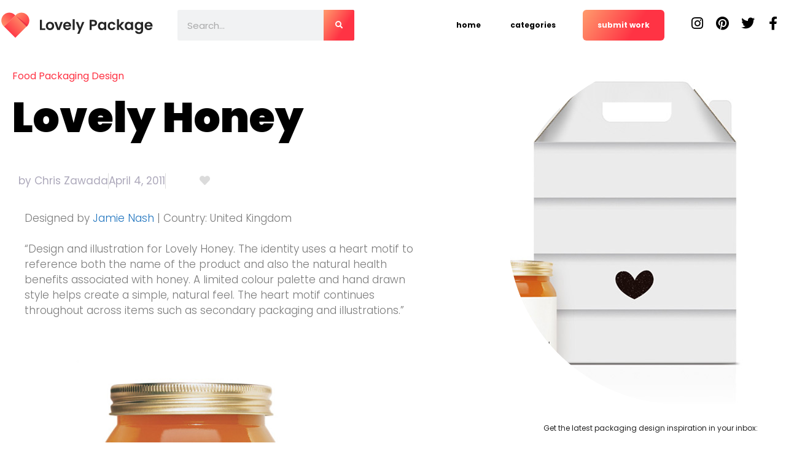

--- FILE ---
content_type: text/html; charset=UTF-8
request_url: https://lovelypackage.com/lovely-honey/
body_size: 23698
content:
<!DOCTYPE html><html lang="en-US" prefix="og: https://ogp.me/ns#"><head><script data-no-optimize="1">var litespeed_docref=sessionStorage.getItem("litespeed_docref");litespeed_docref&&(Object.defineProperty(document,"referrer",{get:function(){return litespeed_docref}}),sessionStorage.removeItem("litespeed_docref"));</script> <meta charset="UTF-8"><meta name="viewport" content="width=device-width, initial-scale=1"><title>Lovely Honey</title><meta name="description" content="Designed by Jamie Nash | Country: United Kingdom"/><meta name="robots" content="follow, index, max-snippet:-1, max-video-preview:-1, max-image-preview:large"/><link rel="canonical" href="https://lovelypackage.com/lovely-honey/" /><meta property="og:locale" content="en_US" /><meta property="og:type" content="article" /><meta property="og:title" content="Lovely Honey" /><meta property="og:description" content="Designed by Jamie Nash | Country: United Kingdom" /><meta property="og:url" content="https://lovelypackage.com/lovely-honey/" /><meta property="og:site_name" content="Lovely Package" /><meta property="article:tag" content="Bottle" /><meta property="article:tag" content="Box" /><meta property="article:tag" content="Honey" /><meta property="article:tag" content="jamie nash" /><meta property="article:tag" content="Label" /><meta property="article:tag" content="Lovely Honey" /><meta property="article:tag" content="Package" /><meta property="article:tag" content="Package Design" /><meta property="article:tag" content="packaging" /><meta property="article:tag" content="United Kingdom" /><meta property="article:section" content="Food Packaging Design" /><meta property="og:image" content="https://lovelypackage.com/wp-content/uploads/2011/04/lovelyhoney1.jpg" /><meta property="og:image:secure_url" content="https://lovelypackage.com/wp-content/uploads/2011/04/lovelyhoney1.jpg" /><meta property="og:image:width" content="538" /><meta property="og:image:height" content="562" /><meta property="og:image:alt" content="Lovely Honey" /><meta property="og:image:type" content="image/jpeg" /><meta property="article:published_time" content="2011-04-04T08:37:57+02:00" /><meta name="twitter:card" content="summary_large_image" /><meta name="twitter:title" content="Lovely Honey" /><meta name="twitter:description" content="Designed by Jamie Nash | Country: United Kingdom" /><meta name="twitter:image" content="https://lovelypackage.com/wp-content/uploads/2011/04/lovelyhoney1.jpg" /><meta name="twitter:label1" content="Written by" /><meta name="twitter:data1" content="Chris Zawada" /><meta name="twitter:label2" content="Time to read" /><meta name="twitter:data2" content="Less than a minute" /> <script type="application/ld+json" class="rank-math-schema">{"@context":"https://schema.org","@graph":[{"@type":["Person","Organization"],"@id":"https://lovelypackage.com/#person","name":"Lovely Package","logo":{"@type":"ImageObject","@id":"https://lovelypackage.com/#logo","url":"https://lovelypackage.com/wp-content/uploads/2022/05/LovelyPackage_logo_landscape.svg","contentUrl":"https://lovelypackage.com/wp-content/uploads/2022/05/LovelyPackage_logo_landscape.svg","caption":"Lovely Package","inLanguage":"en-US"},"image":{"@type":"ImageObject","@id":"https://lovelypackage.com/#logo","url":"https://lovelypackage.com/wp-content/uploads/2022/05/LovelyPackage_logo_landscape.svg","contentUrl":"https://lovelypackage.com/wp-content/uploads/2022/05/LovelyPackage_logo_landscape.svg","caption":"Lovely Package","inLanguage":"en-US"}},{"@type":"WebSite","@id":"https://lovelypackage.com/#website","url":"https://lovelypackage.com","name":"Lovely Package","publisher":{"@id":"https://lovelypackage.com/#person"},"inLanguage":"en-US"},{"@type":"ImageObject","@id":"https://lovelypackage.com/wp-content/uploads/2011/04/lovelyhoney1.jpg","url":"https://lovelypackage.com/wp-content/uploads/2011/04/lovelyhoney1.jpg","width":"538","height":"562","inLanguage":"en-US"},{"@type":"WebPage","@id":"https://lovelypackage.com/lovely-honey/#webpage","url":"https://lovelypackage.com/lovely-honey/","name":"Lovely Honey","datePublished":"2011-04-04T08:37:57+02:00","dateModified":"2011-04-04T08:37:57+02:00","isPartOf":{"@id":"https://lovelypackage.com/#website"},"primaryImageOfPage":{"@id":"https://lovelypackage.com/wp-content/uploads/2011/04/lovelyhoney1.jpg"},"inLanguage":"en-US"},{"@type":"Person","@id":"https://lovelypackage.com/lovely-honey/#author","name":"Chris Zawada","image":{"@type":"ImageObject","@id":"https://lovelypackage.com/wp-content/litespeed/avatar/7a1b304aa581c1dc6133865cc462e5ed.jpg?ver=1768998003","url":"https://lovelypackage.com/wp-content/litespeed/avatar/7a1b304aa581c1dc6133865cc462e5ed.jpg?ver=1768998003","caption":"Chris Zawada","inLanguage":"en-US"}},{"@type":"NewsArticle","headline":"Lovely Honey","datePublished":"2011-04-04T08:37:57+02:00","dateModified":"2011-04-04T08:37:57+02:00","articleSection":"Food Packaging Design","author":{"@id":"https://lovelypackage.com/lovely-honey/#author","name":"Chris Zawada"},"publisher":{"@id":"https://lovelypackage.com/#person"},"description":"Designed by Jamie Nash | Country: United Kingdom","name":"Lovely Honey","@id":"https://lovelypackage.com/lovely-honey/#richSnippet","isPartOf":{"@id":"https://lovelypackage.com/lovely-honey/#webpage"},"image":{"@id":"https://lovelypackage.com/wp-content/uploads/2011/04/lovelyhoney1.jpg"},"inLanguage":"en-US","mainEntityOfPage":{"@id":"https://lovelypackage.com/lovely-honey/#webpage"}}]}</script> <link href='https://fonts.gstatic.com' crossorigin rel='preconnect' /><link href='https://fonts.googleapis.com' crossorigin rel='preconnect' /><link rel="alternate" title="oEmbed (JSON)" type="application/json+oembed" href="https://lovelypackage.com/wp-json/oembed/1.0/embed?url=https%3A%2F%2Flovelypackage.com%2Flovely-honey%2F" /><link rel="alternate" title="oEmbed (XML)" type="text/xml+oembed" href="https://lovelypackage.com/wp-json/oembed/1.0/embed?url=https%3A%2F%2Flovelypackage.com%2Flovely-honey%2F&#038;format=xml" /><style id='wp-img-auto-sizes-contain-inline-css'>img:is([sizes=auto i],[sizes^="auto," i]){contain-intrinsic-size:3000px 1500px}
/*# sourceURL=wp-img-auto-sizes-contain-inline-css */</style><link data-optimized="2" rel="stylesheet" href="https://lovelypackage.com/wp-content/litespeed/css/d24246e487175df9768e4a52ca4d6d68.css?ver=70487" /><style id='classic-theme-styles-inline-css'>/*! This file is auto-generated */
.wp-block-button__link{color:#fff;background-color:#32373c;border-radius:9999px;box-shadow:none;text-decoration:none;padding:calc(.667em + 2px) calc(1.333em + 2px);font-size:1.125em}.wp-block-file__button{background:#32373c;color:#fff;text-decoration:none}
/*# sourceURL=/wp-includes/css/classic-themes.min.css */</style><style id='global-styles-inline-css'>:root{--wp--preset--aspect-ratio--square: 1;--wp--preset--aspect-ratio--4-3: 4/3;--wp--preset--aspect-ratio--3-4: 3/4;--wp--preset--aspect-ratio--3-2: 3/2;--wp--preset--aspect-ratio--2-3: 2/3;--wp--preset--aspect-ratio--16-9: 16/9;--wp--preset--aspect-ratio--9-16: 9/16;--wp--preset--color--black: #000000;--wp--preset--color--cyan-bluish-gray: #abb8c3;--wp--preset--color--white: #ffffff;--wp--preset--color--pale-pink: #f78da7;--wp--preset--color--vivid-red: #cf2e2e;--wp--preset--color--luminous-vivid-orange: #ff6900;--wp--preset--color--luminous-vivid-amber: #fcb900;--wp--preset--color--light-green-cyan: #7bdcb5;--wp--preset--color--vivid-green-cyan: #00d084;--wp--preset--color--pale-cyan-blue: #8ed1fc;--wp--preset--color--vivid-cyan-blue: #0693e3;--wp--preset--color--vivid-purple: #9b51e0;--wp--preset--color--contrast: var(--contrast);--wp--preset--color--contrast-2: var(--contrast-2);--wp--preset--color--contrast-3: var(--contrast-3);--wp--preset--color--base: var(--base);--wp--preset--color--base-2: var(--base-2);--wp--preset--color--base-3: var(--base-3);--wp--preset--color--accent: var(--accent);--wp--preset--gradient--vivid-cyan-blue-to-vivid-purple: linear-gradient(135deg,rgb(6,147,227) 0%,rgb(155,81,224) 100%);--wp--preset--gradient--light-green-cyan-to-vivid-green-cyan: linear-gradient(135deg,rgb(122,220,180) 0%,rgb(0,208,130) 100%);--wp--preset--gradient--luminous-vivid-amber-to-luminous-vivid-orange: linear-gradient(135deg,rgb(252,185,0) 0%,rgb(255,105,0) 100%);--wp--preset--gradient--luminous-vivid-orange-to-vivid-red: linear-gradient(135deg,rgb(255,105,0) 0%,rgb(207,46,46) 100%);--wp--preset--gradient--very-light-gray-to-cyan-bluish-gray: linear-gradient(135deg,rgb(238,238,238) 0%,rgb(169,184,195) 100%);--wp--preset--gradient--cool-to-warm-spectrum: linear-gradient(135deg,rgb(74,234,220) 0%,rgb(151,120,209) 20%,rgb(207,42,186) 40%,rgb(238,44,130) 60%,rgb(251,105,98) 80%,rgb(254,248,76) 100%);--wp--preset--gradient--blush-light-purple: linear-gradient(135deg,rgb(255,206,236) 0%,rgb(152,150,240) 100%);--wp--preset--gradient--blush-bordeaux: linear-gradient(135deg,rgb(254,205,165) 0%,rgb(254,45,45) 50%,rgb(107,0,62) 100%);--wp--preset--gradient--luminous-dusk: linear-gradient(135deg,rgb(255,203,112) 0%,rgb(199,81,192) 50%,rgb(65,88,208) 100%);--wp--preset--gradient--pale-ocean: linear-gradient(135deg,rgb(255,245,203) 0%,rgb(182,227,212) 50%,rgb(51,167,181) 100%);--wp--preset--gradient--electric-grass: linear-gradient(135deg,rgb(202,248,128) 0%,rgb(113,206,126) 100%);--wp--preset--gradient--midnight: linear-gradient(135deg,rgb(2,3,129) 0%,rgb(40,116,252) 100%);--wp--preset--font-size--small: 13px;--wp--preset--font-size--medium: 20px;--wp--preset--font-size--large: 36px;--wp--preset--font-size--x-large: 42px;--wp--preset--spacing--20: 0.44rem;--wp--preset--spacing--30: 0.67rem;--wp--preset--spacing--40: 1rem;--wp--preset--spacing--50: 1.5rem;--wp--preset--spacing--60: 2.25rem;--wp--preset--spacing--70: 3.38rem;--wp--preset--spacing--80: 5.06rem;--wp--preset--shadow--natural: 6px 6px 9px rgba(0, 0, 0, 0.2);--wp--preset--shadow--deep: 12px 12px 50px rgba(0, 0, 0, 0.4);--wp--preset--shadow--sharp: 6px 6px 0px rgba(0, 0, 0, 0.2);--wp--preset--shadow--outlined: 6px 6px 0px -3px rgb(255, 255, 255), 6px 6px rgb(0, 0, 0);--wp--preset--shadow--crisp: 6px 6px 0px rgb(0, 0, 0);}:where(.is-layout-flex){gap: 0.5em;}:where(.is-layout-grid){gap: 0.5em;}body .is-layout-flex{display: flex;}.is-layout-flex{flex-wrap: wrap;align-items: center;}.is-layout-flex > :is(*, div){margin: 0;}body .is-layout-grid{display: grid;}.is-layout-grid > :is(*, div){margin: 0;}:where(.wp-block-columns.is-layout-flex){gap: 2em;}:where(.wp-block-columns.is-layout-grid){gap: 2em;}:where(.wp-block-post-template.is-layout-flex){gap: 1.25em;}:where(.wp-block-post-template.is-layout-grid){gap: 1.25em;}.has-black-color{color: var(--wp--preset--color--black) !important;}.has-cyan-bluish-gray-color{color: var(--wp--preset--color--cyan-bluish-gray) !important;}.has-white-color{color: var(--wp--preset--color--white) !important;}.has-pale-pink-color{color: var(--wp--preset--color--pale-pink) !important;}.has-vivid-red-color{color: var(--wp--preset--color--vivid-red) !important;}.has-luminous-vivid-orange-color{color: var(--wp--preset--color--luminous-vivid-orange) !important;}.has-luminous-vivid-amber-color{color: var(--wp--preset--color--luminous-vivid-amber) !important;}.has-light-green-cyan-color{color: var(--wp--preset--color--light-green-cyan) !important;}.has-vivid-green-cyan-color{color: var(--wp--preset--color--vivid-green-cyan) !important;}.has-pale-cyan-blue-color{color: var(--wp--preset--color--pale-cyan-blue) !important;}.has-vivid-cyan-blue-color{color: var(--wp--preset--color--vivid-cyan-blue) !important;}.has-vivid-purple-color{color: var(--wp--preset--color--vivid-purple) !important;}.has-black-background-color{background-color: var(--wp--preset--color--black) !important;}.has-cyan-bluish-gray-background-color{background-color: var(--wp--preset--color--cyan-bluish-gray) !important;}.has-white-background-color{background-color: var(--wp--preset--color--white) !important;}.has-pale-pink-background-color{background-color: var(--wp--preset--color--pale-pink) !important;}.has-vivid-red-background-color{background-color: var(--wp--preset--color--vivid-red) !important;}.has-luminous-vivid-orange-background-color{background-color: var(--wp--preset--color--luminous-vivid-orange) !important;}.has-luminous-vivid-amber-background-color{background-color: var(--wp--preset--color--luminous-vivid-amber) !important;}.has-light-green-cyan-background-color{background-color: var(--wp--preset--color--light-green-cyan) !important;}.has-vivid-green-cyan-background-color{background-color: var(--wp--preset--color--vivid-green-cyan) !important;}.has-pale-cyan-blue-background-color{background-color: var(--wp--preset--color--pale-cyan-blue) !important;}.has-vivid-cyan-blue-background-color{background-color: var(--wp--preset--color--vivid-cyan-blue) !important;}.has-vivid-purple-background-color{background-color: var(--wp--preset--color--vivid-purple) !important;}.has-black-border-color{border-color: var(--wp--preset--color--black) !important;}.has-cyan-bluish-gray-border-color{border-color: var(--wp--preset--color--cyan-bluish-gray) !important;}.has-white-border-color{border-color: var(--wp--preset--color--white) !important;}.has-pale-pink-border-color{border-color: var(--wp--preset--color--pale-pink) !important;}.has-vivid-red-border-color{border-color: var(--wp--preset--color--vivid-red) !important;}.has-luminous-vivid-orange-border-color{border-color: var(--wp--preset--color--luminous-vivid-orange) !important;}.has-luminous-vivid-amber-border-color{border-color: var(--wp--preset--color--luminous-vivid-amber) !important;}.has-light-green-cyan-border-color{border-color: var(--wp--preset--color--light-green-cyan) !important;}.has-vivid-green-cyan-border-color{border-color: var(--wp--preset--color--vivid-green-cyan) !important;}.has-pale-cyan-blue-border-color{border-color: var(--wp--preset--color--pale-cyan-blue) !important;}.has-vivid-cyan-blue-border-color{border-color: var(--wp--preset--color--vivid-cyan-blue) !important;}.has-vivid-purple-border-color{border-color: var(--wp--preset--color--vivid-purple) !important;}.has-vivid-cyan-blue-to-vivid-purple-gradient-background{background: var(--wp--preset--gradient--vivid-cyan-blue-to-vivid-purple) !important;}.has-light-green-cyan-to-vivid-green-cyan-gradient-background{background: var(--wp--preset--gradient--light-green-cyan-to-vivid-green-cyan) !important;}.has-luminous-vivid-amber-to-luminous-vivid-orange-gradient-background{background: var(--wp--preset--gradient--luminous-vivid-amber-to-luminous-vivid-orange) !important;}.has-luminous-vivid-orange-to-vivid-red-gradient-background{background: var(--wp--preset--gradient--luminous-vivid-orange-to-vivid-red) !important;}.has-very-light-gray-to-cyan-bluish-gray-gradient-background{background: var(--wp--preset--gradient--very-light-gray-to-cyan-bluish-gray) !important;}.has-cool-to-warm-spectrum-gradient-background{background: var(--wp--preset--gradient--cool-to-warm-spectrum) !important;}.has-blush-light-purple-gradient-background{background: var(--wp--preset--gradient--blush-light-purple) !important;}.has-blush-bordeaux-gradient-background{background: var(--wp--preset--gradient--blush-bordeaux) !important;}.has-luminous-dusk-gradient-background{background: var(--wp--preset--gradient--luminous-dusk) !important;}.has-pale-ocean-gradient-background{background: var(--wp--preset--gradient--pale-ocean) !important;}.has-electric-grass-gradient-background{background: var(--wp--preset--gradient--electric-grass) !important;}.has-midnight-gradient-background{background: var(--wp--preset--gradient--midnight) !important;}.has-small-font-size{font-size: var(--wp--preset--font-size--small) !important;}.has-medium-font-size{font-size: var(--wp--preset--font-size--medium) !important;}.has-large-font-size{font-size: var(--wp--preset--font-size--large) !important;}.has-x-large-font-size{font-size: var(--wp--preset--font-size--x-large) !important;}
:where(.wp-block-post-template.is-layout-flex){gap: 1.25em;}:where(.wp-block-post-template.is-layout-grid){gap: 1.25em;}
:where(.wp-block-term-template.is-layout-flex){gap: 1.25em;}:where(.wp-block-term-template.is-layout-grid){gap: 1.25em;}
:where(.wp-block-columns.is-layout-flex){gap: 2em;}:where(.wp-block-columns.is-layout-grid){gap: 2em;}
:root :where(.wp-block-pullquote){font-size: 1.5em;line-height: 1.6;}
/*# sourceURL=global-styles-inline-css */</style><style id='generate-style-inline-css'>body{background-color:#fff;color:var(--contrast);}a{color:var(--accent);}a{text-decoration:underline;}.entry-title a, .site-branding a, a.button, .wp-block-button__link, .main-navigation a{text-decoration:none;}a:hover, a:focus, a:active{color:var(--contrast);}.wp-block-group__inner-container{max-width:1200px;margin-left:auto;margin-right:auto;}.site-header .header-image{width:200px;}:root{--contrast:#222222;--contrast-2:#575760;--contrast-3:#b2b2be;--base:#f0f0f0;--base-2:#f7f8f9;--base-3:#ffffff;--accent:#1e73be;}:root .has-contrast-color{color:var(--contrast);}:root .has-contrast-background-color{background-color:var(--contrast);}:root .has-contrast-2-color{color:var(--contrast-2);}:root .has-contrast-2-background-color{background-color:var(--contrast-2);}:root .has-contrast-3-color{color:var(--contrast-3);}:root .has-contrast-3-background-color{background-color:var(--contrast-3);}:root .has-base-color{color:var(--base);}:root .has-base-background-color{background-color:var(--base);}:root .has-base-2-color{color:var(--base-2);}:root .has-base-2-background-color{background-color:var(--base-2);}:root .has-base-3-color{color:var(--base-3);}:root .has-base-3-background-color{background-color:var(--base-3);}:root .has-accent-color{color:var(--accent);}:root .has-accent-background-color{background-color:var(--accent);}.main-navigation a, .main-navigation .menu-toggle, .main-navigation .menu-bar-items{font-weight:700;font-size:12px;}.top-bar{background-color:#636363;color:#ffffff;}.top-bar a{color:#ffffff;}.top-bar a:hover{color:#303030;}.site-header{background-color:var(--base-3);}.main-title a,.main-title a:hover{color:var(--contrast);}.site-description{color:var(--contrast-2);}.mobile-menu-control-wrapper .menu-toggle,.mobile-menu-control-wrapper .menu-toggle:hover,.mobile-menu-control-wrapper .menu-toggle:focus,.has-inline-mobile-toggle #site-navigation.toggled{background-color:rgba(0, 0, 0, 0.02);}.main-navigation,.main-navigation ul ul{background-color:var(--base-3);}.main-navigation .main-nav ul li a, .main-navigation .menu-toggle, .main-navigation .menu-bar-items{color:var(--contrast);}.main-navigation .main-nav ul li:not([class*="current-menu-"]):hover > a, .main-navigation .main-nav ul li:not([class*="current-menu-"]):focus > a, .main-navigation .main-nav ul li.sfHover:not([class*="current-menu-"]) > a, .main-navigation .menu-bar-item:hover > a, .main-navigation .menu-bar-item.sfHover > a{color:var(--accent);}button.menu-toggle:hover,button.menu-toggle:focus{color:var(--contrast);}.main-navigation .main-nav ul li[class*="current-menu-"] > a{color:var(--accent);}.navigation-search input[type="search"],.navigation-search input[type="search"]:active, .navigation-search input[type="search"]:focus, .main-navigation .main-nav ul li.search-item.active > a, .main-navigation .menu-bar-items .search-item.active > a{color:var(--accent);}.main-navigation ul ul{background-color:var(--base);}.separate-containers .inside-article, .separate-containers .comments-area, .separate-containers .page-header, .one-container .container, .separate-containers .paging-navigation, .inside-page-header{background-color:var(--base-3);}.entry-title a{color:var(--contrast);}.entry-title a:hover{color:var(--contrast-2);}.entry-meta{color:var(--contrast-2);}.sidebar .widget{background-color:var(--base-3);}.footer-widgets{background-color:var(--base-3);}.site-info{background-color:var(--base-3);}input[type="text"],input[type="email"],input[type="url"],input[type="password"],input[type="search"],input[type="tel"],input[type="number"],textarea,select{color:var(--contrast);background-color:var(--base-2);border-color:var(--base);}input[type="text"]:focus,input[type="email"]:focus,input[type="url"]:focus,input[type="password"]:focus,input[type="search"]:focus,input[type="tel"]:focus,input[type="number"]:focus,textarea:focus,select:focus{color:var(--contrast);background-color:var(--base-2);border-color:var(--contrast-3);}button,html input[type="button"],input[type="reset"],input[type="submit"],a.button,a.wp-block-button__link:not(.has-background){color:#ffffff;background-color:#55555e;}button:hover,html input[type="button"]:hover,input[type="reset"]:hover,input[type="submit"]:hover,a.button:hover,button:focus,html input[type="button"]:focus,input[type="reset"]:focus,input[type="submit"]:focus,a.button:focus,a.wp-block-button__link:not(.has-background):active,a.wp-block-button__link:not(.has-background):focus,a.wp-block-button__link:not(.has-background):hover{color:#ffffff;background-color:#3f4047;}a.generate-back-to-top{background-color:rgba( 0,0,0,0.4 );color:#ffffff;}a.generate-back-to-top:hover,a.generate-back-to-top:focus{background-color:rgba( 0,0,0,0.6 );color:#ffffff;}:root{--gp-search-modal-bg-color:var(--base-3);--gp-search-modal-text-color:var(--contrast);--gp-search-modal-overlay-bg-color:rgba(0,0,0,0.2);}@media (max-width: 992px){.main-navigation .menu-bar-item:hover > a, .main-navigation .menu-bar-item.sfHover > a{background:none;color:var(--contrast);}}.nav-below-header .main-navigation .inside-navigation.grid-container, .nav-above-header .main-navigation .inside-navigation.grid-container{padding:0px 20px 0px 20px;}.separate-containers .inside-article, .separate-containers .comments-area, .separate-containers .page-header, .separate-containers .paging-navigation, .one-container .site-content, .inside-page-header{padding:0px;}.site-main .wp-block-group__inner-container{padding:0px;}.separate-containers .paging-navigation{padding-top:20px;padding-bottom:20px;}.entry-content .alignwide, body:not(.no-sidebar) .entry-content .alignfull{margin-left:-0px;width:calc(100% + 0px);max-width:calc(100% + 0px);}.one-container.right-sidebar .site-main,.one-container.both-right .site-main{margin-right:0px;}.one-container.left-sidebar .site-main,.one-container.both-left .site-main{margin-left:0px;}.one-container.both-sidebars .site-main{margin:0px;}.one-container.archive .post:not(:last-child):not(.is-loop-template-item), .one-container.blog .post:not(:last-child):not(.is-loop-template-item){padding-bottom:0px;}.rtl .menu-item-has-children .dropdown-menu-toggle{padding-left:20px;}.rtl .main-navigation .main-nav ul li.menu-item-has-children > a{padding-right:20px;}@media (max-width:768px){.separate-containers .inside-article, .separate-containers .comments-area, .separate-containers .page-header, .separate-containers .paging-navigation, .one-container .site-content, .inside-page-header{padding:0px;}.site-main .wp-block-group__inner-container{padding:0px;}.inside-top-bar{padding-right:30px;padding-left:30px;}.inside-header{padding-right:30px;padding-left:30px;}.widget-area .widget{padding-top:30px;padding-right:30px;padding-bottom:30px;padding-left:30px;}.footer-widgets-container{padding-top:30px;padding-right:30px;padding-bottom:30px;padding-left:30px;}.inside-site-info{padding-right:30px;padding-left:30px;}.entry-content .alignwide, body:not(.no-sidebar) .entry-content .alignfull{margin-left:-0px;width:calc(100% + 0px);max-width:calc(100% + 0px);}.one-container .site-main .paging-navigation{margin-bottom:20px;}}/* End cached CSS */.is-right-sidebar{width:30%;}.is-left-sidebar{width:30%;}.site-content .content-area{width:100%;}@media (max-width: 992px){.main-navigation .menu-toggle,.sidebar-nav-mobile:not(#sticky-placeholder){display:block;}.main-navigation ul,.gen-sidebar-nav,.main-navigation:not(.slideout-navigation):not(.toggled) .main-nav > ul,.has-inline-mobile-toggle #site-navigation .inside-navigation > *:not(.navigation-search):not(.main-nav){display:none;}.nav-align-right .inside-navigation,.nav-align-center .inside-navigation{justify-content:space-between;}.has-inline-mobile-toggle .mobile-menu-control-wrapper{display:flex;flex-wrap:wrap;}.has-inline-mobile-toggle .inside-header{flex-direction:row;text-align:left;flex-wrap:wrap;}.has-inline-mobile-toggle .header-widget,.has-inline-mobile-toggle #site-navigation{flex-basis:100%;}.nav-float-left .has-inline-mobile-toggle #site-navigation{order:10;}}
.elementor-template-full-width .site-content{display:block;}
.dynamic-author-image-rounded{border-radius:100%;}.dynamic-featured-image, .dynamic-author-image{vertical-align:middle;}.one-container.blog .dynamic-content-template:not(:last-child), .one-container.archive .dynamic-content-template:not(:last-child){padding-bottom:0px;}.dynamic-entry-excerpt > p:last-child{margin-bottom:0px;}
/*# sourceURL=generate-style-inline-css */</style><style id='generate-offside-inline-css'>.slideout-navigation, .slideout-navigation a{color:var(--contrast);}.slideout-navigation button.slideout-exit{color:var(--contrast);padding-left:20px;padding-right:20px;}.slide-opened nav.toggled .menu-toggle:before{display:none;}@media (max-width: 992px){.menu-bar-item.slideout-toggle{display:none;}}
/*# sourceURL=generate-offside-inline-css */</style> <script type="litespeed/javascript" data-src="https://lovelypackage.com/wp-includes/js/jquery/jquery.min.js" id="jquery-core-js"></script> <script id="pld-frontend-js-extra" type="litespeed/javascript">var pld_js_object={"admin_ajax_url":"https://lovelypackage.com/wp-admin/admin-ajax.php","admin_ajax_nonce":"a06442eed9"}</script> <script id="bodhi_svg_inline-js-extra" type="litespeed/javascript">var svgSettings={"skipNested":""}</script> <script id="bodhi_svg_inline-js-after" type="litespeed/javascript">cssTarget={"Bodhi":"img.style-svg","ForceInlineSVG":"style-svg"};ForceInlineSVGActive="false";frontSanitizationEnabled="on"</script> <script id="post-views-counter-pro-frontend-js-before" type="litespeed/javascript">var pvcpArgsFrontend={"mode":"ajax","content":{"type":"post","subtype":"post","data":20106},"contentActive":!0,"requestURL":"https:\/\/lovelypackage.com\/wp-content\/plugins\/post-views-counter-pro\/includes\/ajax.php","nonce":"77ce3f1cf4","dataStorage":"cookieless","multisite":!1,"path":"\/","domain":"","adminAjax":"https:\/\/lovelypackage.com\/wp-admin\/admin-ajax.php","nonceCount":"fd95a911c4"}</script> <script id="ecs_ajax_load-js-extra" type="litespeed/javascript">var ecs_ajax_params={"ajaxurl":"https://lovelypackage.com/wp-admin/admin-ajax.php","posts":"{\"page\":0,\"name\":\"lovely-honey\",\"error\":\"\",\"m\":\"\",\"p\":0,\"post_parent\":\"\",\"subpost\":\"\",\"subpost_id\":\"\",\"attachment\":\"\",\"attachment_id\":0,\"pagename\":\"\",\"page_id\":0,\"second\":\"\",\"minute\":\"\",\"hour\":\"\",\"day\":0,\"monthnum\":0,\"year\":0,\"w\":0,\"category_name\":\"\",\"tag\":\"\",\"cat\":\"\",\"tag_id\":\"\",\"author\":\"\",\"author_name\":\"\",\"feed\":\"\",\"tb\":\"\",\"paged\":0,\"meta_key\":\"\",\"meta_value\":\"\",\"preview\":\"\",\"s\":\"\",\"sentence\":\"\",\"title\":\"\",\"fields\":\"all\",\"menu_order\":\"\",\"embed\":\"\",\"category__in\":[],\"category__not_in\":[],\"category__and\":[],\"post__in\":[],\"post__not_in\":[],\"post_name__in\":[],\"tag__in\":[],\"tag__not_in\":[],\"tag__and\":[],\"tag_slug__in\":[],\"tag_slug__and\":[],\"post_parent__in\":[],\"post_parent__not_in\":[],\"author__in\":[],\"author__not_in\":[],\"search_columns\":[],\"ignore_sticky_posts\":false,\"suppress_filters\":false,\"cache_results\":true,\"update_post_term_cache\":true,\"update_menu_item_cache\":false,\"lazy_load_term_meta\":true,\"update_post_meta_cache\":true,\"post_type\":\"\",\"posts_per_page\":10,\"nopaging\":false,\"comments_per_page\":\"50\",\"no_found_rows\":false,\"order\":\"DESC\"}"}</script> <link rel="https://api.w.org/" href="https://lovelypackage.com/wp-json/" /><link rel="alternate" title="JSON" type="application/json" href="https://lovelypackage.com/wp-json/wp/v2/posts/20106" /><meta name="generator" content="WordPress 6.9" /><link rel='shortlink' href='https://lovelypackage.com/?p=20106' /><style>a.pld-like-dislike-trigger {color: #dbdbdb;}span.pld-count-wrap {color: #c1c1c1;}a.pld-prevent.pld-undo-trigger  {color: #f23737;}</style><style type="text/css">.half-circle22{left: -354px !important}</style> <script type="litespeed/javascript" data-src="https://www.googletagmanager.com/gtag/js?id=G-W29V5VX864"></script> <script type="litespeed/javascript">window.dataLayer=window.dataLayer||[];function gtag(){dataLayer.push(arguments)}
gtag('js',new Date());gtag('config','G-W29V5VX864')</script> <meta name="generator" content="Elementor 3.34.2; features: additional_custom_breakpoints; settings: css_print_method-external, google_font-enabled, font_display-auto"><style>.e-con.e-parent:nth-of-type(n+4):not(.e-lazyloaded):not(.e-no-lazyload),
				.e-con.e-parent:nth-of-type(n+4):not(.e-lazyloaded):not(.e-no-lazyload) * {
					background-image: none !important;
				}
				@media screen and (max-height: 1024px) {
					.e-con.e-parent:nth-of-type(n+3):not(.e-lazyloaded):not(.e-no-lazyload),
					.e-con.e-parent:nth-of-type(n+3):not(.e-lazyloaded):not(.e-no-lazyload) * {
						background-image: none !important;
					}
				}
				@media screen and (max-height: 640px) {
					.e-con.e-parent:nth-of-type(n+2):not(.e-lazyloaded):not(.e-no-lazyload),
					.e-con.e-parent:nth-of-type(n+2):not(.e-lazyloaded):not(.e-no-lazyload) * {
						background-image: none !important;
					}
				}</style><link rel="icon" href="https://lovelypackage.com/wp-content/uploads/2023/09/LovelyPackage_icon.svg" sizes="32x32" /><link rel="icon" href="https://lovelypackage.com/wp-content/uploads/2023/09/LovelyPackage_icon.svg" sizes="192x192" /><link rel="apple-touch-icon" href="https://lovelypackage.com/wp-content/uploads/2023/09/LovelyPackage_icon.svg" /><meta name="msapplication-TileImage" content="https://lovelypackage.com/wp-content/uploads/2023/09/LovelyPackage_icon.svg" /><style id="wp-custom-css">h1, h2, h3, h4, h5, h6, p, span, body, a, button {
	font-family: 'Poppins' !important;
}
li.cutom_btn a {
    margin-left: 20px !IMPORTANT;
}
i.fas.fa-square {
    transform: rotate(45deg) !important;
}

.site-content {
	display:block;
}

#mceu_22 {
	display: none !important;
}

.ecs-load-more-button a {
	background-color: #FFFFFF00 !important;
	background-image: none !important;
	    font-size: 14px !important;
    font-weight: 700 !important;
    line-height: 20px;
    fill: #FF3344;
    color: #FF3344;
	border-style: solid;
    border-width: 0px 0px 2px 0px;
    border-radius: 0px 0px 0px 0px;
    padding: 1px 1px 1px 70px;
}

.elementor-swiper-button.elementor-swiper-button-next {
    background-color: #252525 !important;
    border-radius: 100px 0 0 100px !important;
    mix-blend-mode: soft-light !important;
    padding: 0px 3px !important;
}
i.eicon-chevron-right {
    mix-blend-mode: normal !important;
}
.fa-bars:before {
    width: 22px !important;
    height: 2px !important;
    border-radius: 90px !important;
}
.elementor-field-group.elementor-column.elementor-field-type-submit.elementor-col-30.e-form__buttons.elementor-sm-30 {
    position: absolute;
    right: 5px;
}
.dynamic-posts nav a {
    background: none !IMPORTANT;
    color: #f34 !IMPORTANT;
    border-radius: 0 !IMPORTANT;
}

.pld-like-dislike-wrap {
	margin-bottom: 0px;
}

@media only screen and (max-width:500px){
	button.elementor-button.elementor-size-md {
    padding: 10px 15px !important;
}
	
.rotate22	{
		-ms-transform: rotate(180deg); 
  transform: rotate(180deg);
	}	

.mobileaythoryd {
		 font-size: 16px;
    padding-bottom: 20px;
	}

}</style></head><body class="wp-singular post-template-default single single-post postid-20106 single-format-standard wp-custom-logo wp-embed-responsive wp-theme-generatepress wp-child-theme-generatepress_child post-image-above-header post-image-aligned-center slideout-enabled slideout-mobile sticky-menu-fade no-sidebar nav-float-right separate-containers header-aligned-center dropdown-hover featured-image-active elementor-default elementor-template-full-width elementor-kit-39018 elementor-page-39345 full-width-content" itemtype="https://schema.org/Blog" itemscope>
<a class="screen-reader-text skip-link" href="#content" title="Skip to content">Skip to content</a><div data-elementor-type="header" data-elementor-id="39010" class="elementor elementor-39010 elementor-location-header" data-elementor-post-type="elementor_library"><section class="elementor-section elementor-top-section elementor-element elementor-element-05357c8 elementor-section-boxed elementor-section-height-default elementor-section-height-default" data-id="05357c8" data-element_type="section"><div class="elementor-container elementor-column-gap-default"><div class="elementor-column elementor-col-100 elementor-top-column elementor-element elementor-element-dc95473" data-id="dc95473" data-element_type="column"><div class="elementor-widget-wrap"></div></div></div></section><section class="elementor-section elementor-top-section elementor-element elementor-element-320a4b9e elementor-section-content-middle elementor-section-stretched elementor-hidden-tablet elementor-hidden-mobile elementor-section-boxed elementor-section-height-default elementor-section-height-default" data-id="320a4b9e" data-element_type="section" data-settings="{&quot;stretch_section&quot;:&quot;section-stretched&quot;}"><div class="elementor-container elementor-column-gap-default"><div class="elementor-column elementor-col-25 elementor-top-column elementor-element elementor-element-5ddfb62e" data-id="5ddfb62e" data-element_type="column"><div class="elementor-widget-wrap elementor-element-populated"><div class="elementor-element elementor-element-2eff2a91 elementor-widget elementor-widget-theme-site-logo elementor-widget-image" data-id="2eff2a91" data-element_type="widget" data-widget_type="theme-site-logo.default"><div class="elementor-widget-container">
<a href="https://lovelypackage.com">
<img data-lazyloaded="1" src="[data-uri]" width="840" height="160" data-src="https://lovelypackage.com/wp-content/uploads/2022/05/LovelyPackage_logo_landscape.svg" class="attachment-full size-full wp-image-39382" alt="" />				</a></div></div></div></div><div class="elementor-column elementor-col-25 elementor-top-column elementor-element elementor-element-4d4a539" data-id="4d4a539" data-element_type="column"><div class="elementor-widget-wrap elementor-element-populated"><div class="elementor-element elementor-element-80c29b7 elementor-widget__width-initial elementor-hidden-tablet elementor-hidden-mobile elementor-search-form--skin-classic elementor-search-form--button-type-icon elementor-search-form--icon-search elementor-widget elementor-widget-search-form" data-id="80c29b7" data-element_type="widget" data-settings="{&quot;skin&quot;:&quot;classic&quot;}" data-widget_type="search-form.default"><div class="elementor-widget-container">
<search role="search"><form class="elementor-search-form" action="https://lovelypackage.com" method="get"><div class="elementor-search-form__container">
<label class="elementor-screen-only" for="elementor-search-form-80c29b7">Search</label>
<input id="elementor-search-form-80c29b7" placeholder="Search..." class="elementor-search-form__input" type="search" name="s" value="">
<button class="elementor-search-form__submit" type="submit" aria-label="Search">
<i aria-hidden="true" class="fas fa-search"></i>													</button></div></form>
</search></div></div></div></div><div class="elementor-column elementor-col-25 elementor-top-column elementor-element elementor-element-1c0cca39" data-id="1c0cca39" data-element_type="column"><div class="elementor-widget-wrap elementor-element-populated"><div class="elementor-element elementor-element-217c1dd3 elementor-nav-menu__align-end elementor-widget__width-initial elementor-nav-menu--dropdown-tablet elementor-nav-menu__text-align-aside elementor-nav-menu--toggle elementor-nav-menu--burger elementor-widget elementor-widget-nav-menu" data-id="217c1dd3" data-element_type="widget" data-settings="{&quot;layout&quot;:&quot;horizontal&quot;,&quot;submenu_icon&quot;:{&quot;value&quot;:&quot;&lt;i class=\&quot;fas fa-caret-down\&quot;&gt;&lt;\/i&gt;&quot;,&quot;library&quot;:&quot;fa-solid&quot;},&quot;toggle&quot;:&quot;burger&quot;}" data-widget_type="nav-menu.default"><div class="elementor-widget-container"><nav aria-label="Menu" class="elementor-nav-menu--main elementor-nav-menu__container elementor-nav-menu--layout-horizontal e--pointer-none"><ul id="menu-1-217c1dd3" class="elementor-nav-menu"><li class="menu-item menu-item-type-custom menu-item-object-custom menu-item-home menu-item-41153"><a href="https://lovelypackage.com/" class="elementor-item">Home</a></li><li class="menu-item menu-item-type-custom menu-item-object-custom menu-item-has-children menu-item-45804"><a href="#" class="elementor-item elementor-item-anchor">Categories</a><ul class="sub-menu elementor-nav-menu--dropdown"><li class="menu-item menu-item-type-taxonomy menu-item-object-category menu-item-has-children menu-item-45758"><a href="https://lovelypackage.com/alcoholic-drinks-packaging-design/" class="elementor-sub-item">Alcoholic Drinks Packaging Design</a><ul class="sub-menu elementor-nav-menu--dropdown"><li class="menu-item menu-item-type-taxonomy menu-item-object-category menu-item-45768"><a href="https://lovelypackage.com/alcoholic-drinks-packaging-design/beer-packaging-design/" class="elementor-sub-item">Beer Packaging Design</a></li><li class="menu-item menu-item-type-taxonomy menu-item-object-category menu-item-45769"><a href="https://lovelypackage.com/alcoholic-drinks-packaging-design/gin-packaging-design/" class="elementor-sub-item">Gin Packaging Design</a></li><li class="menu-item menu-item-type-taxonomy menu-item-object-category menu-item-45770"><a href="https://lovelypackage.com/alcoholic-drinks-packaging-design/rum-packaging-design/" class="elementor-sub-item">Rum Packaging Design</a></li><li class="menu-item menu-item-type-taxonomy menu-item-object-category menu-item-45772"><a href="https://lovelypackage.com/alcoholic-drinks-packaging-design/wine-packaging-design/" class="elementor-sub-item">Wine Packaging Design</a></li><li class="menu-item menu-item-type-taxonomy menu-item-object-category menu-item-45771"><a href="https://lovelypackage.com/alcoholic-drinks-packaging-design/whisky-packaging-design/" class="elementor-sub-item">Whisky Packaging Design</a></li></ul></li><li class="menu-item menu-item-type-taxonomy menu-item-object-category menu-item-45760"><a href="https://lovelypackage.com/drinks-packaging-design/" class="elementor-sub-item">Drinks Packaging Design</a></li><li class="menu-item menu-item-type-taxonomy menu-item-object-category current-post-ancestor current-menu-parent current-post-parent menu-item-45759"><a href="https://lovelypackage.com/food-packaging-design/" class="elementor-sub-item">Food Packaging Design</a></li><li class="menu-item menu-item-type-taxonomy menu-item-object-category menu-item-45764"><a href="https://lovelypackage.com/confectionery-packaging-design/" class="elementor-sub-item">Confectionery Packaging Design</a></li><li class="menu-item menu-item-type-taxonomy menu-item-object-category menu-item-45761"><a href="https://lovelypackage.com/health-beauty/" class="elementor-sub-item">Health &amp; Beauty Packaging Design</a></li><li class="menu-item menu-item-type-taxonomy menu-item-object-category menu-item-45762"><a href="https://lovelypackage.com/student-work-packaging-design/" class="elementor-sub-item">Student Work Packaging Design</a></li><li class="menu-item menu-item-type-taxonomy menu-item-object-category menu-item-45765"><a href="https://lovelypackage.com/fashion-packaging-design/" class="elementor-sub-item">Fashion Packaging Design</a></li><li class="menu-item menu-item-type-taxonomy menu-item-object-category menu-item-45766"><a href="https://lovelypackage.com/entertainment-packaging-design/" class="elementor-sub-item">Entertainment Packaging Design</a></li><li class="menu-item menu-item-type-taxonomy menu-item-object-category menu-item-45778"><a href="https://lovelypackage.com/tobacco-marijuana-packaging-design/" class="elementor-sub-item">Tobacco &amp; Marijuana Packaging Design</a></li><li class="menu-item menu-item-type-taxonomy menu-item-object-category menu-item-45767"><a href="https://lovelypackage.com/electronics-packaging-design/" class="elementor-sub-item">Electronics Packaging Design</a></li><li class="menu-item menu-item-type-taxonomy menu-item-object-category menu-item-45779"><a href="https://lovelypackage.com/toys-packaging-design/" class="elementor-sub-item">Toys Packaging Design</a></li><li class="menu-item menu-item-type-taxonomy menu-item-object-category menu-item-45776"><a href="https://lovelypackage.com/pet-food/" class="elementor-sub-item">Pet Food</a></li><li class="menu-item menu-item-type-taxonomy menu-item-object-category menu-item-45775"><a href="https://lovelypackage.com/historic-packaging-design/" class="elementor-sub-item">Historic Packaging Design</a></li><li class="menu-item menu-item-type-taxonomy menu-item-object-category menu-item-45763"><a href="https://lovelypackage.com/other-packaging-design/" class="elementor-sub-item">Other Packaging Design</a></li></ul></li><li class="cutom_btn menu-item menu-item-type-custom menu-item-object-custom menu-item-38996"><a href="https://lovelypackage.com/account" class="elementor-item">Submit work</a></li></ul></nav><div class="elementor-menu-toggle" role="button" tabindex="0" aria-label="Menu Toggle" aria-expanded="false">
<i aria-hidden="true" role="presentation" class="elementor-menu-toggle__icon--open eicon-menu-bar"></i><i aria-hidden="true" role="presentation" class="elementor-menu-toggle__icon--close eicon-close"></i></div><nav class="elementor-nav-menu--dropdown elementor-nav-menu__container" aria-hidden="true"><ul id="menu-2-217c1dd3" class="elementor-nav-menu"><li class="menu-item menu-item-type-custom menu-item-object-custom menu-item-home menu-item-41153"><a href="https://lovelypackage.com/" class="elementor-item" tabindex="-1">Home</a></li><li class="menu-item menu-item-type-custom menu-item-object-custom menu-item-has-children menu-item-45804"><a href="#" class="elementor-item elementor-item-anchor" tabindex="-1">Categories</a><ul class="sub-menu elementor-nav-menu--dropdown"><li class="menu-item menu-item-type-taxonomy menu-item-object-category menu-item-has-children menu-item-45758"><a href="https://lovelypackage.com/alcoholic-drinks-packaging-design/" class="elementor-sub-item" tabindex="-1">Alcoholic Drinks Packaging Design</a><ul class="sub-menu elementor-nav-menu--dropdown"><li class="menu-item menu-item-type-taxonomy menu-item-object-category menu-item-45768"><a href="https://lovelypackage.com/alcoholic-drinks-packaging-design/beer-packaging-design/" class="elementor-sub-item" tabindex="-1">Beer Packaging Design</a></li><li class="menu-item menu-item-type-taxonomy menu-item-object-category menu-item-45769"><a href="https://lovelypackage.com/alcoholic-drinks-packaging-design/gin-packaging-design/" class="elementor-sub-item" tabindex="-1">Gin Packaging Design</a></li><li class="menu-item menu-item-type-taxonomy menu-item-object-category menu-item-45770"><a href="https://lovelypackage.com/alcoholic-drinks-packaging-design/rum-packaging-design/" class="elementor-sub-item" tabindex="-1">Rum Packaging Design</a></li><li class="menu-item menu-item-type-taxonomy menu-item-object-category menu-item-45772"><a href="https://lovelypackage.com/alcoholic-drinks-packaging-design/wine-packaging-design/" class="elementor-sub-item" tabindex="-1">Wine Packaging Design</a></li><li class="menu-item menu-item-type-taxonomy menu-item-object-category menu-item-45771"><a href="https://lovelypackage.com/alcoholic-drinks-packaging-design/whisky-packaging-design/" class="elementor-sub-item" tabindex="-1">Whisky Packaging Design</a></li></ul></li><li class="menu-item menu-item-type-taxonomy menu-item-object-category menu-item-45760"><a href="https://lovelypackage.com/drinks-packaging-design/" class="elementor-sub-item" tabindex="-1">Drinks Packaging Design</a></li><li class="menu-item menu-item-type-taxonomy menu-item-object-category current-post-ancestor current-menu-parent current-post-parent menu-item-45759"><a href="https://lovelypackage.com/food-packaging-design/" class="elementor-sub-item" tabindex="-1">Food Packaging Design</a></li><li class="menu-item menu-item-type-taxonomy menu-item-object-category menu-item-45764"><a href="https://lovelypackage.com/confectionery-packaging-design/" class="elementor-sub-item" tabindex="-1">Confectionery Packaging Design</a></li><li class="menu-item menu-item-type-taxonomy menu-item-object-category menu-item-45761"><a href="https://lovelypackage.com/health-beauty/" class="elementor-sub-item" tabindex="-1">Health &amp; Beauty Packaging Design</a></li><li class="menu-item menu-item-type-taxonomy menu-item-object-category menu-item-45762"><a href="https://lovelypackage.com/student-work-packaging-design/" class="elementor-sub-item" tabindex="-1">Student Work Packaging Design</a></li><li class="menu-item menu-item-type-taxonomy menu-item-object-category menu-item-45765"><a href="https://lovelypackage.com/fashion-packaging-design/" class="elementor-sub-item" tabindex="-1">Fashion Packaging Design</a></li><li class="menu-item menu-item-type-taxonomy menu-item-object-category menu-item-45766"><a href="https://lovelypackage.com/entertainment-packaging-design/" class="elementor-sub-item" tabindex="-1">Entertainment Packaging Design</a></li><li class="menu-item menu-item-type-taxonomy menu-item-object-category menu-item-45778"><a href="https://lovelypackage.com/tobacco-marijuana-packaging-design/" class="elementor-sub-item" tabindex="-1">Tobacco &amp; Marijuana Packaging Design</a></li><li class="menu-item menu-item-type-taxonomy menu-item-object-category menu-item-45767"><a href="https://lovelypackage.com/electronics-packaging-design/" class="elementor-sub-item" tabindex="-1">Electronics Packaging Design</a></li><li class="menu-item menu-item-type-taxonomy menu-item-object-category menu-item-45779"><a href="https://lovelypackage.com/toys-packaging-design/" class="elementor-sub-item" tabindex="-1">Toys Packaging Design</a></li><li class="menu-item menu-item-type-taxonomy menu-item-object-category menu-item-45776"><a href="https://lovelypackage.com/pet-food/" class="elementor-sub-item" tabindex="-1">Pet Food</a></li><li class="menu-item menu-item-type-taxonomy menu-item-object-category menu-item-45775"><a href="https://lovelypackage.com/historic-packaging-design/" class="elementor-sub-item" tabindex="-1">Historic Packaging Design</a></li><li class="menu-item menu-item-type-taxonomy menu-item-object-category menu-item-45763"><a href="https://lovelypackage.com/other-packaging-design/" class="elementor-sub-item" tabindex="-1">Other Packaging Design</a></li></ul></li><li class="cutom_btn menu-item menu-item-type-custom menu-item-object-custom menu-item-38996"><a href="https://lovelypackage.com/account" class="elementor-item" tabindex="-1">Submit work</a></li></ul></nav></div></div></div></div><div class="elementor-column elementor-col-25 elementor-top-column elementor-element elementor-element-64eaf9f" data-id="64eaf9f" data-element_type="column"><div class="elementor-widget-wrap elementor-element-populated"><div class="elementor-element elementor-element-5162c19 e-grid-align-right elementor-shape-rounded elementor-grid-0 elementor-widget elementor-widget-social-icons" data-id="5162c19" data-element_type="widget" data-widget_type="social-icons.default"><div class="elementor-widget-container"><div class="elementor-social-icons-wrapper elementor-grid" role="list">
<span class="elementor-grid-item" role="listitem">
<a class="elementor-icon elementor-social-icon elementor-social-icon-instagram elementor-repeater-item-bfbfc7a" href="https://www.instagram.com/lovelypackage/" target="_blank">
<span class="elementor-screen-only">Instagram</span>
<i aria-hidden="true" class="fab fa-instagram"></i>					</a>
</span>
<span class="elementor-grid-item" role="listitem">
<a class="elementor-icon elementor-social-icon elementor-social-icon-pinterest elementor-repeater-item-c3f5cd5" href="https://www.pinterest.co.uk/lvlypckg/" target="_blank">
<span class="elementor-screen-only">Pinterest</span>
<i aria-hidden="true" class="fab fa-pinterest"></i>					</a>
</span>
<span class="elementor-grid-item" role="listitem">
<a class="elementor-icon elementor-social-icon elementor-social-icon-twitter elementor-repeater-item-52fa74e" href="https://twitter.com/lovelypackage" target="_blank">
<span class="elementor-screen-only">Twitter</span>
<i aria-hidden="true" class="fab fa-twitter"></i>					</a>
</span>
<span class="elementor-grid-item" role="listitem">
<a class="elementor-icon elementor-social-icon elementor-social-icon-facebook-f elementor-repeater-item-9e6cf6a" href="https://www.facebook.com/Lovely-Package-377462236656/" target="_blank">
<span class="elementor-screen-only">Facebook-f</span>
<i aria-hidden="true" class="fab fa-facebook-f"></i>					</a>
</span></div></div></div></div></div></div></section><section class="elementor-section elementor-top-section elementor-element elementor-element-2252d331 elementor-section-content-middle elementor-section-stretched elementor-hidden-desktop elementor-section-boxed elementor-section-height-default elementor-section-height-default" data-id="2252d331" data-element_type="section" data-settings="{&quot;stretch_section&quot;:&quot;section-stretched&quot;}"><div class="elementor-container elementor-column-gap-default"><div class="elementor-column elementor-col-50 elementor-top-column elementor-element elementor-element-359590c6" data-id="359590c6" data-element_type="column"><div class="elementor-widget-wrap elementor-element-populated"><div class="elementor-element elementor-element-549f642d elementor-widget elementor-widget-image" data-id="549f642d" data-element_type="widget" data-widget_type="image.default"><div class="elementor-widget-container">
<a href="https://lovelypackage.com">
<img data-lazyloaded="1" src="[data-uri]" loading="lazy" width="186" height="68" data-src="https://lovelypackage.com/wp-content/uploads/2022/05/footer-logo.png.webp" class="attachment-full size-full wp-image-39006" alt="" />								</a></div></div></div></div><div class="elementor-column elementor-col-50 elementor-top-column elementor-element elementor-element-2b5561cc" data-id="2b5561cc" data-element_type="column"><div class="elementor-widget-wrap elementor-element-populated"><div class="elementor-element elementor-element-77df4fa8 elementor-view-default elementor-widget elementor-widget-icon" data-id="77df4fa8" data-element_type="widget" data-widget_type="icon.default"><div class="elementor-widget-container"><div class="elementor-icon-wrapper">
<a class="elementor-icon" href="#elementor-action%3Aaction%3Dpopup%3Aopen%26settings%3DeyJpZCI6IjM5MDUyIiwidG9nZ2xlIjpmYWxzZX0%3D">
<i aria-hidden="true" class="fas fa-bars"></i>			</a></div></div></div></div></div></div></section></div><div class="site grid-container container hfeed" id="page"><div class="site-content" id="content"><div data-elementor-type="single-post" data-elementor-id="39345" class="elementor elementor-39345 elementor-location-single post-20106 post type-post status-publish format-standard has-post-thumbnail hentry category-food-packaging-design tag-bottle tag-box tag-honey tag-jamie-nash tag-label tag-lovely-honey tag-package tag-package-design tag-packaging tag-united-kingdom" data-elementor-post-type="elementor_library"><section class="elementor-section elementor-top-section elementor-element elementor-element-51f305d1 elementor-hidden-mobile elementor-section-boxed elementor-section-height-default elementor-section-height-default" data-id="51f305d1" data-element_type="section"><div class="elementor-container elementor-column-gap-no"><div class="elementor-column elementor-col-50 elementor-top-column elementor-element elementor-element-15441712" data-id="15441712" data-element_type="column" data-settings="{&quot;background_background&quot;:&quot;classic&quot;}"><div class="elementor-widget-wrap elementor-element-populated"><section class="elementor-section elementor-inner-section elementor-element elementor-element-17e100a3 elementor-section-boxed elementor-section-height-default elementor-section-height-default" data-id="17e100a3" data-element_type="section" data-settings="{&quot;background_background&quot;:&quot;classic&quot;}"><div class="elementor-container elementor-column-gap-default"><div class="elementor-column elementor-col-100 elementor-inner-column elementor-element elementor-element-2c7d7a82" data-id="2c7d7a82" data-element_type="column"><div class="elementor-widget-wrap elementor-element-populated"><div class="elementor-element elementor-element-391f9e9a elementor-hidden-desktop elementor-hidden-tablet elementor-hidden-mobile elementor-widget elementor-widget-text-editor" data-id="391f9e9a" data-element_type="widget" data-widget_type="text-editor.default"><div class="elementor-widget-container"><p>Designed by: <strong>PepsiCo Design &amp; Innovation</strong> <br />Country: <strong>United States</strong></p></div></div><div class="elementor-element elementor-element-4ba05a55 elementor-widget elementor-widget-heading" data-id="4ba05a55" data-element_type="widget" data-widget_type="heading.default"><div class="elementor-widget-container"><p class="elementor-heading-title elementor-size-default"><a href="https://lovelypackage.com/food-packaging-design/" rel="tag">Food Packaging Design</a></p></div></div><div class="elementor-element elementor-element-432f3dac elementor-widget elementor-widget-heading" data-id="432f3dac" data-element_type="widget" data-widget_type="heading.default"><div class="elementor-widget-container"><h1 class="elementor-heading-title elementor-size-default">Lovely Honey</h1></div></div></div></div></div></section><section class="elementor-section elementor-inner-section elementor-element elementor-element-88bb53d elementor-section-boxed elementor-section-height-default elementor-section-height-default" data-id="88bb53d" data-element_type="section"><div class="elementor-container elementor-column-gap-default"><div class="elementor-column elementor-col-100 elementor-inner-column elementor-element elementor-element-b0c72a6 inline22" data-id="b0c72a6" data-element_type="column"><div class="elementor-widget-wrap elementor-element-populated"><div class="elementor-element elementor-element-1713ac6 elementor-widget__width-initial elementor-widget elementor-widget-post-info" data-id="1713ac6" data-element_type="widget" data-widget_type="post-info.default"><div class="elementor-widget-container"><ul class="elementor-inline-items elementor-icon-list-items elementor-post-info"><li class="elementor-icon-list-item elementor-repeater-item-d455836 elementor-inline-item" itemprop="author">
<span class="elementor-icon-list-text elementor-post-info__item elementor-post-info__item--type-author">
<span class="elementor-post-info__item-prefix">by </span>
Chris Zawada					</span></li><li class="elementor-icon-list-item elementor-repeater-item-16aa01e elementor-inline-item" itemprop="datePublished">
<span class="elementor-icon-list-text elementor-post-info__item elementor-post-info__item--type-date">
<time>April 4, 2011</time>					</span></li><li class="elementor-icon-list-item elementor-repeater-item-95c796d elementor-inline-item">
<span class="elementor-icon-list-text elementor-post-info__item elementor-post-info__item--type-custom">
20106					</span></li></ul></div></div><div class="elementor-element elementor-element-89b4fe9 elementor-widget__width-auto elementor-widget elementor-widget-shortcode" data-id="89b4fe9" data-element_type="widget" data-widget_type="shortcode.default"><div class="elementor-widget-container"><div class="elementor-shortcode"><div class="pld-like-dislike-wrap pld-template-2"><div class="pld-like-wrap  pld-common-wrap">
<a href="javascript:void(0)" class="pld-like-trigger pld-like-dislike-trigger  " title="" data-post-id="20106" data-trigger-type="like" data-restriction="ip" data-already-liked="0">
<i class="fas fa-heart"></i>
</a>
<span class="pld-like-count-wrap pld-count-wrap">    </span></div></div></div></div></div></div></div></div></section><section class="elementor-section elementor-inner-section elementor-element elementor-element-e0ea06d elementor-section-boxed elementor-section-height-default elementor-section-height-default" data-id="e0ea06d" data-element_type="section"><div class="elementor-container elementor-column-gap-default"><div class="elementor-column elementor-col-100 elementor-inner-column elementor-element elementor-element-38cbefc inline22" data-id="38cbefc" data-element_type="column"><div class="elementor-widget-wrap elementor-element-populated"><div class="elementor-element elementor-element-798c022 elementor-widget elementor-widget-theme-post-content" data-id="798c022" data-element_type="widget" data-widget_type="theme-post-content.default"><div class="elementor-widget-container"><p><a href="https://lovelypackage.com/wp-content/uploads/2011/04/lovelyhoney1.jpg"><img data-lazyloaded="1" src="[data-uri]" fetchpriority="high" fetchpriority="high" decoding="async" class="alignnone size-full wp-image-20107" title="lovelyhoney1" data-src="https://lovelypackage.com/wp-content/uploads/2011/04/lovelyhoney1.jpg" alt="Lovely Honey" width="538" height="562" data-srcset="https://lovelypackage.com/wp-content/uploads/2011/04/lovelyhoney1.jpg 538w, https://lovelypackage.com/wp-content/uploads/2011/04/lovelyhoney1-287x300.jpg 287w" data-sizes="(max-width: 538px) 100vw, 538px" /></a></p><p>Designed by <a href="https://www.jamienashillustration.blogspot.com/" target="_blank" rel="nofollow noopener">Jamie Nash</a> | Country: United Kingdom</p><p>&#8220;Design and illustration for Lovely Honey. The identity uses a heart motif to reference both the name of the product and also the natural health benefits associated with honey. A limited colour palette and hand drawn style helps create a simple, natural feel. The heart motif continues throughout across items such as secondary packaging and illustrations.&#8221;</p><p><span id="more-20106"></span><a href="https://lovelypackage.com/wp-content/uploads/2011/04/lovelyhoney2.jpg"><img data-lazyloaded="1" src="[data-uri]" decoding="async" class="alignnone size-full wp-image-20108" title="lovelyhoney2" data-src="https://lovelypackage.com/wp-content/uploads/2011/04/lovelyhoney2.jpg" alt="Lovely Honey" width="538" height="579" data-srcset="https://lovelypackage.com/wp-content/uploads/2011/04/lovelyhoney2.jpg 538w, https://lovelypackage.com/wp-content/uploads/2011/04/lovelyhoney2-278x300.jpg 278w" data-sizes="(max-width: 538px) 100vw, 538px" /></a></p><div class="pld-like-dislike-wrap pld-template-2"><div class="pld-like-wrap  pld-common-wrap">
<a href="javascript:void(0)" class="pld-like-trigger pld-like-dislike-trigger  " title="" data-post-id="20106" data-trigger-type="like" data-restriction="ip" data-already-liked="0">
<i class="fas fa-heart"></i>
</a>
<span class="pld-like-count-wrap pld-count-wrap">    </span></div></div></div></div><div class="elementor-element elementor-element-dba705f elementor-widget elementor-widget-spacer" data-id="dba705f" data-element_type="widget" data-widget_type="spacer.default"><div class="elementor-widget-container"><div class="elementor-spacer"><div class="elementor-spacer-inner"></div></div></div></div><div class="elementor-element elementor-element-ecc2270 elementor-share-buttons--view-icon elementor-share-buttons--skin-minimal elementor-share-buttons--shape-circle elementor-share-buttons--align-right elementor-grid-0 elementor-share-buttons--color-official elementor-widget elementor-widget-share-buttons" data-id="ecc2270" data-element_type="widget" data-widget_type="share-buttons.default"><div class="elementor-widget-container"><div class="elementor-grid" role="list"><div class="elementor-grid-item" role="listitem"><div class="elementor-share-btn elementor-share-btn_facebook" role="button" tabindex="0" aria-label="Share on facebook">
<span class="elementor-share-btn__icon">
<i class="fab fa-facebook" aria-hidden="true"></i>							</span></div></div><div class="elementor-grid-item" role="listitem"><div class="elementor-share-btn elementor-share-btn_twitter" role="button" tabindex="0" aria-label="Share on twitter">
<span class="elementor-share-btn__icon">
<i class="fab fa-twitter" aria-hidden="true"></i>							</span></div></div><div class="elementor-grid-item" role="listitem"><div class="elementor-share-btn elementor-share-btn_linkedin" role="button" tabindex="0" aria-label="Share on linkedin">
<span class="elementor-share-btn__icon">
<i class="fab fa-linkedin" aria-hidden="true"></i>							</span></div></div></div></div></div></div></div></div></section><div class="elementor-element elementor-element-2a12d4d elementor-widget elementor-widget-html" data-id="2a12d4d" data-element_type="widget" data-widget_type="html.default"><div class="elementor-widget-container"><div id="disqus_thread"></div> <script type="litespeed/javascript">(function(){var d=document,s=d.createElement('script');s.src='https://lovelypackage.disqus.com/embed.js';s.setAttribute('data-timestamp',+new Date());(d.head||d.body).appendChild(s)})()</script> <noscript>Please enable JavaScript to view the <a href="https://disqus.com/?ref_noscript">comments powered by Disqus.</a></noscript></div></div></div></div><div class="elementor-column elementor-col-50 elementor-top-column elementor-element elementor-element-5ab8b7ef" data-id="5ab8b7ef" data-element_type="column" data-settings="{&quot;background_background&quot;:&quot;classic&quot;}"><div class="elementor-widget-wrap elementor-element-populated"><div class="elementor-element elementor-element-91e0eed elementor-widget elementor-widget-theme-post-featured-image elementor-widget-image" data-id="91e0eed" data-element_type="widget" data-widget_type="theme-post-featured-image.default"><div class="elementor-widget-container">
<img data-lazyloaded="1" src="[data-uri]" loading="lazy" width="538" height="562" data-src="https://lovelypackage.com/wp-content/uploads/2011/04/lovelyhoney1.jpg" class="attachment-full size-full wp-image-20107" alt="" data-srcset="https://lovelypackage.com/wp-content/uploads/2011/04/lovelyhoney1.jpg 538w, https://lovelypackage.com/wp-content/uploads/2011/04/lovelyhoney1-287x300.jpg 287w" data-sizes="(max-width: 538px) 100vw, 538px" /></div></div><section class="elementor-section elementor-inner-section elementor-element elementor-element-1bc6996 elementor-section-boxed elementor-section-height-default elementor-section-height-default" data-id="1bc6996" data-element_type="section"><div class="elementor-container elementor-column-gap-default"><div class="elementor-column elementor-col-50 elementor-inner-column elementor-element elementor-element-adb86ec" data-id="adb86ec" data-element_type="column"><div class="elementor-widget-wrap"></div></div><div class="elementor-column elementor-col-50 elementor-inner-column elementor-element elementor-element-e4c8eba" data-id="e4c8eba" data-element_type="column"><div class="elementor-widget-wrap elementor-element-populated"><div class="elementor-element elementor-element-d363ae4 elementor-widget elementor-widget-text-editor" data-id="d363ae4" data-element_type="widget" data-widget_type="text-editor.default"><div class="elementor-widget-container"><p>Get the latest packaging design inspiration in your inbox:</p></div></div><div class="elementor-element elementor-element-053873c elementor-button-align-stretch elementor-widget elementor-widget-form" data-id="053873c" data-element_type="widget" data-settings="{&quot;button_width&quot;:&quot;30&quot;,&quot;step_next_label&quot;:&quot;Next&quot;,&quot;step_previous_label&quot;:&quot;Previous&quot;,&quot;button_width_mobile&quot;:&quot;30&quot;,&quot;step_type&quot;:&quot;number_text&quot;,&quot;step_icon_shape&quot;:&quot;circle&quot;}" data-widget_type="form.default"><div class="elementor-widget-container"><form class="elementor-form" method="post" name="New Form">
<input type="hidden" name="post_id" value="39345"/>
<input type="hidden" name="form_id" value="053873c"/>
<input type="hidden" name="referer_title" value="The Uniques" /><input type="hidden" name="queried_id" value="15561"/><div class="elementor-form-fields-wrapper elementor-labels-"><div class="elementor-field-type-email elementor-field-group elementor-column elementor-field-group-email elementor-col-70 elementor-sm-70 elementor-field-required">
<label for="form-field-email" class="elementor-field-label elementor-screen-only">
Email							</label>
<input size="1" type="email" name="form_fields[email]" id="form-field-email" class="elementor-field elementor-size-md  elementor-field-textual" placeholder="Your e-mail" required="required"></div><div class="elementor-field-group elementor-column elementor-field-type-submit elementor-col-30 e-form__buttons elementor-sm-30">
<button class="elementor-button elementor-size-md" type="submit">
<span class="elementor-button-content-wrapper">
<span class="elementor-button-text">Send</span>
</span>
</button></div></div></form></div></div><div class="elementor-element elementor-element-df2cb4e elementor-widget elementor-widget-heading" data-id="df2cb4e" data-element_type="widget" data-widget_type="heading.default"><div class="elementor-widget-container"><h3 class="elementor-heading-title elementor-size-default">Popular designs</h3></div></div><div class="elementor-element elementor-element-50a1ea2 elementor-grid-1 elementor-hidden-desktop elementor-hidden-tablet elementor-posts--thumbnail-top elementor-grid-tablet-2 elementor-grid-mobile-1 elementor-widget elementor-widget-posts" data-id="50a1ea2" data-element_type="widget" data-settings="{&quot;custom_columns&quot;:&quot;1&quot;,&quot;custom_columns_tablet&quot;:&quot;2&quot;,&quot;custom_columns_mobile&quot;:&quot;1&quot;,&quot;custom_row_gap&quot;:{&quot;unit&quot;:&quot;px&quot;,&quot;size&quot;:35,&quot;sizes&quot;:[]},&quot;custom_row_gap_tablet&quot;:{&quot;unit&quot;:&quot;px&quot;,&quot;size&quot;:&quot;&quot;,&quot;sizes&quot;:[]},&quot;custom_row_gap_mobile&quot;:{&quot;unit&quot;:&quot;px&quot;,&quot;size&quot;:&quot;&quot;,&quot;sizes&quot;:[]}}" data-widget_type="posts.custom"><div class="elementor-widget-container"><div class="ecs-posts elementor-posts-container elementor-posts   elementor-grid elementor-posts--skin-custom" data-settings="{&quot;current_page&quot;:1,&quot;max_num_pages&quot;:&quot;5&quot;,&quot;load_method&quot;:&quot;&quot;,&quot;widget_id&quot;:&quot;50a1ea2&quot;,&quot;post_id&quot;:20106,&quot;theme_id&quot;:39345,&quot;change_url&quot;:false,&quot;reinit_js&quot;:false}"><article id="post-47484" class="elementor-post elementor-grid-item ecs-post-loop post-47484 post type-post status-publish format-standard has-post-thumbnail hentry category-whisky-packaging-design"><div data-elementor-type="loop" data-elementor-id="39063" class="elementor elementor-39063 elementor-location-single post-47484 post type-post status-publish format-standard has-post-thumbnail hentry category-whisky-packaging-design" data-elementor-post-type="elementor_library"><section class="elementor-section elementor-top-section elementor-element elementor-element-216a74b7 elementor-hidden-desktop elementor-hidden-tablet elementor-section-boxed elementor-section-height-default elementor-section-height-default" data-id="216a74b7" data-element_type="section"><div class="elementor-container elementor-column-gap-default"><div class="elementor-column elementor-col-50 elementor-top-column elementor-element elementor-element-50b3aba7" data-id="50b3aba7" data-element_type="column"><div class="elementor-widget-wrap elementor-element-populated"><div class="elementor-element elementor-element-129d5071 elementor-hidden-mobile elementor-hidden-desktop elementor-hidden-tablet elementor-widget elementor-widget-theme-post-featured-image elementor-widget-image" data-id="129d5071" data-element_type="widget" data-widget_type="theme-post-featured-image.default"><div class="elementor-widget-container">
<a href="https://lovelypackage.com/leith-rewrites-the-script-with-240-bespoke-labels-for-ewan-mcgregors-limited-edition-whisky/">
<img data-lazyloaded="1" src="[data-uri]" loading="lazy" width="300" height="169" data-src="https://lovelypackage.com/wp-content/uploads/jet-form-builder/3f04e3098b8fce66b50f12a7e9a64397/2024/09/Ewans-Cut-Bottle-Crop-2-4-300x169.png" class="attachment-medium size-medium wp-image-47479" alt="" data-srcset="https://lovelypackage.com/wp-content/uploads/jet-form-builder/3f04e3098b8fce66b50f12a7e9a64397/2024/09/Ewans-Cut-Bottle-Crop-2-4-300x169.png 300w, https://lovelypackage.com/wp-content/uploads/jet-form-builder/3f04e3098b8fce66b50f12a7e9a64397/2024/09/Ewans-Cut-Bottle-Crop-2-4-1024x576.png 1024w, https://lovelypackage.com/wp-content/uploads/jet-form-builder/3f04e3098b8fce66b50f12a7e9a64397/2024/09/Ewans-Cut-Bottle-Crop-2-4-768x432.png 768w, https://lovelypackage.com/wp-content/uploads/jet-form-builder/3f04e3098b8fce66b50f12a7e9a64397/2024/09/Ewans-Cut-Bottle-Crop-2-4-1536x864.png 1536w, https://lovelypackage.com/wp-content/uploads/jet-form-builder/3f04e3098b8fce66b50f12a7e9a64397/2024/09/Ewans-Cut-Bottle-Crop-2-4-2048x1152.png 2048w, https://lovelypackage.com/wp-content/uploads/jet-form-builder/3f04e3098b8fce66b50f12a7e9a64397/2024/09/Ewans-Cut-Bottle-Crop-2-4-1320x742.png 1320w" data-sizes="(max-width: 300px) 100vw, 300px" />								</a></div></div></div></div><div class="elementor-column elementor-col-50 elementor-top-column elementor-element elementor-element-51225d3b" data-id="51225d3b" data-element_type="column"><div class="elementor-widget-wrap elementor-element-populated"><div class="elementor-element elementor-element-2ce1d163 elementor-hidden-desktop elementor-hidden-tablet elementor-widget elementor-widget-theme-post-title elementor-page-title elementor-widget-heading" data-id="2ce1d163" data-element_type="widget" data-widget_type="theme-post-title.default"><div class="elementor-widget-container"><h5 class="elementor-heading-title elementor-size-default"><a href="https://lovelypackage.com/leith-rewrites-the-script-with-240-bespoke-labels-for-ewan-mcgregors-limited-edition-whisky/">Leith rewrites the script with 240 bespoke labels for Ewan McGregor’s limited-edition whisky</a></h5></div></div><div class="elementor-element elementor-element-1bc22359 elementor-hidden-desktop elementor-hidden-tablet elementor-widget elementor-widget-theme-post-featured-image elementor-widget-image" data-id="1bc22359" data-element_type="widget" data-widget_type="theme-post-featured-image.default"><div class="elementor-widget-container">
<a href="https://lovelypackage.com/leith-rewrites-the-script-with-240-bespoke-labels-for-ewan-mcgregors-limited-edition-whisky/">
<img data-lazyloaded="1" src="[data-uri]" loading="lazy" width="1024" height="576" data-src="https://lovelypackage.com/wp-content/uploads/jet-form-builder/3f04e3098b8fce66b50f12a7e9a64397/2024/09/Ewans-Cut-Bottle-Crop-2-4-1024x576.png" class="attachment-large size-large wp-image-47479" alt="" data-srcset="https://lovelypackage.com/wp-content/uploads/jet-form-builder/3f04e3098b8fce66b50f12a7e9a64397/2024/09/Ewans-Cut-Bottle-Crop-2-4-1024x576.png 1024w, https://lovelypackage.com/wp-content/uploads/jet-form-builder/3f04e3098b8fce66b50f12a7e9a64397/2024/09/Ewans-Cut-Bottle-Crop-2-4-300x169.png 300w, https://lovelypackage.com/wp-content/uploads/jet-form-builder/3f04e3098b8fce66b50f12a7e9a64397/2024/09/Ewans-Cut-Bottle-Crop-2-4-768x432.png 768w, https://lovelypackage.com/wp-content/uploads/jet-form-builder/3f04e3098b8fce66b50f12a7e9a64397/2024/09/Ewans-Cut-Bottle-Crop-2-4-1536x864.png 1536w, https://lovelypackage.com/wp-content/uploads/jet-form-builder/3f04e3098b8fce66b50f12a7e9a64397/2024/09/Ewans-Cut-Bottle-Crop-2-4-2048x1152.png 2048w, https://lovelypackage.com/wp-content/uploads/jet-form-builder/3f04e3098b8fce66b50f12a7e9a64397/2024/09/Ewans-Cut-Bottle-Crop-2-4-1320x742.png 1320w" data-sizes="(max-width: 1024px) 100vw, 1024px" />								</a></div></div><div class="elementor-element elementor-element-607ade60 elementor-hidden-desktop elementor-hidden-tablet elementor-widget elementor-widget-post-info" data-id="607ade60" data-element_type="widget" data-widget_type="post-info.default"><div class="elementor-widget-container"><ul class="elementor-icon-list-items elementor-post-info"><li class="elementor-icon-list-item elementor-repeater-item-8976461" itemprop="datePublished">
<span class="elementor-icon-list-text elementor-post-info__item elementor-post-info__item--type-date">
<time>October 28, 2024</time>					</span></li></ul></div></div></div></div></div></section></div></article><article id="post-47354" class="elementor-post elementor-grid-item ecs-post-loop post-47354 post type-post status-publish format-standard has-post-thumbnail hentry category-food-packaging-design"><div data-elementor-type="loop" data-elementor-id="39063" class="elementor elementor-39063 elementor-location-single post-47354 post type-post status-publish format-standard has-post-thumbnail hentry category-food-packaging-design" data-elementor-post-type="elementor_library"><section class="elementor-section elementor-top-section elementor-element elementor-element-216a74b7 elementor-hidden-desktop elementor-hidden-tablet elementor-section-boxed elementor-section-height-default elementor-section-height-default" data-id="216a74b7" data-element_type="section"><div class="elementor-container elementor-column-gap-default"><div class="elementor-column elementor-col-50 elementor-top-column elementor-element elementor-element-50b3aba7" data-id="50b3aba7" data-element_type="column"><div class="elementor-widget-wrap elementor-element-populated"><div class="elementor-element elementor-element-129d5071 elementor-hidden-mobile elementor-hidden-desktop elementor-hidden-tablet elementor-widget elementor-widget-theme-post-featured-image elementor-widget-image" data-id="129d5071" data-element_type="widget" data-widget_type="theme-post-featured-image.default"><div class="elementor-widget-container">
<a href="https://lovelypackage.com/burma-love-rebrand/">
<img data-lazyloaded="1" src="[data-uri]" loading="lazy" width="300" height="168" data-src="https://lovelypackage.com/wp-content/uploads/jet-form-builder/0076393d03496f5ac4b27d326f05ff96/2024/08/Olio_Dieline_BurmaLove-01-300x168.jpg" class="attachment-medium size-medium wp-image-47348" alt="" data-srcset="https://lovelypackage.com/wp-content/uploads/jet-form-builder/0076393d03496f5ac4b27d326f05ff96/2024/08/Olio_Dieline_BurmaLove-01-300x168.jpg 300w, https://lovelypackage.com/wp-content/uploads/jet-form-builder/0076393d03496f5ac4b27d326f05ff96/2024/08/Olio_Dieline_BurmaLove-01-1024x574.jpg 1024w, https://lovelypackage.com/wp-content/uploads/jet-form-builder/0076393d03496f5ac4b27d326f05ff96/2024/08/Olio_Dieline_BurmaLove-01-768x431.jpg 768w, https://lovelypackage.com/wp-content/uploads/jet-form-builder/0076393d03496f5ac4b27d326f05ff96/2024/08/Olio_Dieline_BurmaLove-01-1536x862.jpg 1536w, https://lovelypackage.com/wp-content/uploads/jet-form-builder/0076393d03496f5ac4b27d326f05ff96/2024/08/Olio_Dieline_BurmaLove-01-2048x1149.jpg 2048w, https://lovelypackage.com/wp-content/uploads/jet-form-builder/0076393d03496f5ac4b27d326f05ff96/2024/08/Olio_Dieline_BurmaLove-01-1320x740.jpg 1320w" data-sizes="(max-width: 300px) 100vw, 300px" />								</a></div></div></div></div><div class="elementor-column elementor-col-50 elementor-top-column elementor-element elementor-element-51225d3b" data-id="51225d3b" data-element_type="column"><div class="elementor-widget-wrap elementor-element-populated"><div class="elementor-element elementor-element-2ce1d163 elementor-hidden-desktop elementor-hidden-tablet elementor-widget elementor-widget-theme-post-title elementor-page-title elementor-widget-heading" data-id="2ce1d163" data-element_type="widget" data-widget_type="theme-post-title.default"><div class="elementor-widget-container"><h5 class="elementor-heading-title elementor-size-default"><a href="https://lovelypackage.com/burma-love-rebrand/">Burma Love Rebrand</a></h5></div></div><div class="elementor-element elementor-element-1bc22359 elementor-hidden-desktop elementor-hidden-tablet elementor-widget elementor-widget-theme-post-featured-image elementor-widget-image" data-id="1bc22359" data-element_type="widget" data-widget_type="theme-post-featured-image.default"><div class="elementor-widget-container">
<a href="https://lovelypackage.com/burma-love-rebrand/">
<img data-lazyloaded="1" src="[data-uri]" loading="lazy" width="1024" height="574" data-src="https://lovelypackage.com/wp-content/uploads/jet-form-builder/0076393d03496f5ac4b27d326f05ff96/2024/08/Olio_Dieline_BurmaLove-01-1024x574.jpg" class="attachment-large size-large wp-image-47348" alt="" data-srcset="https://lovelypackage.com/wp-content/uploads/jet-form-builder/0076393d03496f5ac4b27d326f05ff96/2024/08/Olio_Dieline_BurmaLove-01-1024x574.jpg 1024w, https://lovelypackage.com/wp-content/uploads/jet-form-builder/0076393d03496f5ac4b27d326f05ff96/2024/08/Olio_Dieline_BurmaLove-01-300x168.jpg 300w, https://lovelypackage.com/wp-content/uploads/jet-form-builder/0076393d03496f5ac4b27d326f05ff96/2024/08/Olio_Dieline_BurmaLove-01-768x431.jpg 768w, https://lovelypackage.com/wp-content/uploads/jet-form-builder/0076393d03496f5ac4b27d326f05ff96/2024/08/Olio_Dieline_BurmaLove-01-1536x862.jpg 1536w, https://lovelypackage.com/wp-content/uploads/jet-form-builder/0076393d03496f5ac4b27d326f05ff96/2024/08/Olio_Dieline_BurmaLove-01-2048x1149.jpg 2048w, https://lovelypackage.com/wp-content/uploads/jet-form-builder/0076393d03496f5ac4b27d326f05ff96/2024/08/Olio_Dieline_BurmaLove-01-1320x740.jpg 1320w" data-sizes="(max-width: 1024px) 100vw, 1024px" />								</a></div></div><div class="elementor-element elementor-element-607ade60 elementor-hidden-desktop elementor-hidden-tablet elementor-widget elementor-widget-post-info" data-id="607ade60" data-element_type="widget" data-widget_type="post-info.default"><div class="elementor-widget-container"><ul class="elementor-icon-list-items elementor-post-info"><li class="elementor-icon-list-item elementor-repeater-item-8976461" itemprop="datePublished">
<span class="elementor-icon-list-text elementor-post-info__item elementor-post-info__item--type-date">
<time>October 7, 2024</time>					</span></li></ul></div></div></div></div></div></section></div></article><article id="post-47286" class="elementor-post elementor-grid-item ecs-post-loop post-47286 post type-post status-publish format-standard has-post-thumbnail hentry category-fashion-packaging-design"><div data-elementor-type="loop" data-elementor-id="39063" class="elementor elementor-39063 elementor-location-single post-47286 post type-post status-publish format-standard has-post-thumbnail hentry category-fashion-packaging-design" data-elementor-post-type="elementor_library"><section class="elementor-section elementor-top-section elementor-element elementor-element-216a74b7 elementor-hidden-desktop elementor-hidden-tablet elementor-section-boxed elementor-section-height-default elementor-section-height-default" data-id="216a74b7" data-element_type="section"><div class="elementor-container elementor-column-gap-default"><div class="elementor-column elementor-col-50 elementor-top-column elementor-element elementor-element-50b3aba7" data-id="50b3aba7" data-element_type="column"><div class="elementor-widget-wrap elementor-element-populated"><div class="elementor-element elementor-element-129d5071 elementor-hidden-mobile elementor-hidden-desktop elementor-hidden-tablet elementor-widget elementor-widget-theme-post-featured-image elementor-widget-image" data-id="129d5071" data-element_type="widget" data-widget_type="theme-post-featured-image.default"><div class="elementor-widget-container">
<a href="https://lovelypackage.com/the-bra-guru/">
<img data-lazyloaded="1" src="[data-uri]" loading="lazy" width="300" height="169" data-src="https://lovelypackage.com/wp-content/uploads/jet-form-builder/db4973a4e6ea53503e31f0a27ee67121/2024/08/cover-300x169.jpg" class="attachment-medium size-medium wp-image-47275" alt="" data-srcset="https://lovelypackage.com/wp-content/uploads/jet-form-builder/db4973a4e6ea53503e31f0a27ee67121/2024/08/cover-300x169.jpg 300w, https://lovelypackage.com/wp-content/uploads/jet-form-builder/db4973a4e6ea53503e31f0a27ee67121/2024/08/cover-1024x576.jpg 1024w, https://lovelypackage.com/wp-content/uploads/jet-form-builder/db4973a4e6ea53503e31f0a27ee67121/2024/08/cover-768x432.jpg 768w, https://lovelypackage.com/wp-content/uploads/jet-form-builder/db4973a4e6ea53503e31f0a27ee67121/2024/08/cover-1536x864.jpg 1536w, https://lovelypackage.com/wp-content/uploads/jet-form-builder/db4973a4e6ea53503e31f0a27ee67121/2024/08/cover-1320x743.jpg 1320w, https://lovelypackage.com/wp-content/uploads/jet-form-builder/db4973a4e6ea53503e31f0a27ee67121/2024/08/cover.jpg 1920w" data-sizes="(max-width: 300px) 100vw, 300px" />								</a></div></div></div></div><div class="elementor-column elementor-col-50 elementor-top-column elementor-element elementor-element-51225d3b" data-id="51225d3b" data-element_type="column"><div class="elementor-widget-wrap elementor-element-populated"><div class="elementor-element elementor-element-2ce1d163 elementor-hidden-desktop elementor-hidden-tablet elementor-widget elementor-widget-theme-post-title elementor-page-title elementor-widget-heading" data-id="2ce1d163" data-element_type="widget" data-widget_type="theme-post-title.default"><div class="elementor-widget-container"><h5 class="elementor-heading-title elementor-size-default"><a href="https://lovelypackage.com/the-bra-guru/">The Bra Guru</a></h5></div></div><div class="elementor-element elementor-element-1bc22359 elementor-hidden-desktop elementor-hidden-tablet elementor-widget elementor-widget-theme-post-featured-image elementor-widget-image" data-id="1bc22359" data-element_type="widget" data-widget_type="theme-post-featured-image.default"><div class="elementor-widget-container">
<a href="https://lovelypackage.com/the-bra-guru/">
<img data-lazyloaded="1" src="[data-uri]" loading="lazy" width="1024" height="576" data-src="https://lovelypackage.com/wp-content/uploads/jet-form-builder/db4973a4e6ea53503e31f0a27ee67121/2024/08/cover-1024x576.jpg" class="attachment-large size-large wp-image-47275" alt="" data-srcset="https://lovelypackage.com/wp-content/uploads/jet-form-builder/db4973a4e6ea53503e31f0a27ee67121/2024/08/cover-1024x576.jpg 1024w, https://lovelypackage.com/wp-content/uploads/jet-form-builder/db4973a4e6ea53503e31f0a27ee67121/2024/08/cover-300x169.jpg 300w, https://lovelypackage.com/wp-content/uploads/jet-form-builder/db4973a4e6ea53503e31f0a27ee67121/2024/08/cover-768x432.jpg 768w, https://lovelypackage.com/wp-content/uploads/jet-form-builder/db4973a4e6ea53503e31f0a27ee67121/2024/08/cover-1536x864.jpg 1536w, https://lovelypackage.com/wp-content/uploads/jet-form-builder/db4973a4e6ea53503e31f0a27ee67121/2024/08/cover-1320x743.jpg 1320w, https://lovelypackage.com/wp-content/uploads/jet-form-builder/db4973a4e6ea53503e31f0a27ee67121/2024/08/cover.jpg 1920w" data-sizes="(max-width: 1024px) 100vw, 1024px" />								</a></div></div><div class="elementor-element elementor-element-607ade60 elementor-hidden-desktop elementor-hidden-tablet elementor-widget elementor-widget-post-info" data-id="607ade60" data-element_type="widget" data-widget_type="post-info.default"><div class="elementor-widget-container"><ul class="elementor-icon-list-items elementor-post-info"><li class="elementor-icon-list-item elementor-repeater-item-8976461" itemprop="datePublished">
<span class="elementor-icon-list-text elementor-post-info__item elementor-post-info__item--type-date">
<time>October 7, 2024</time>					</span></li></ul></div></div></div></div></div></section></div></article></div></div></div></div></div></div></section></div></div></div></section><section class="elementor-section elementor-top-section elementor-element elementor-element-8cf3cf4 elementor-section-full_width elementor-hidden-desktop elementor-hidden-tablet elementor-section-height-default elementor-section-height-default" data-id="8cf3cf4" data-element_type="section"><div class="elementor-container elementor-column-gap-no"><div class="elementor-column elementor-col-100 elementor-top-column elementor-element elementor-element-4670a53" data-id="4670a53" data-element_type="column" data-settings="{&quot;background_background&quot;:&quot;classic&quot;}"><div class="elementor-widget-wrap elementor-element-populated"><div class="elementor-element elementor-element-3872524 elementor-hidden-desktop elementor-hidden-tablet elementor-hidden-mobile elementor-widget elementor-widget-text-editor" data-id="3872524" data-element_type="widget" data-widget_type="text-editor.default"><div class="elementor-widget-container"><p>Designed by: <strong>PepsiCo Design &amp; Innovation</strong> <br />Country: <strong>United States</strong></p></div></div><div class="elementor-element elementor-element-42c6c81 elementor-widget elementor-widget-heading" data-id="42c6c81" data-element_type="widget" data-widget_type="heading.default"><div class="elementor-widget-container"><p class="elementor-heading-title elementor-size-default"><a href="https://lovelypackage.com/food-packaging-design/" rel="tag">Food Packaging Design</a></p></div></div><div class="elementor-element elementor-element-236d06b elementor-widget elementor-widget-heading" data-id="236d06b" data-element_type="widget" data-widget_type="heading.default"><div class="elementor-widget-container"><h2 class="elementor-heading-title elementor-size-default">Lovely Honey</h2></div></div><div class="elementor-element elementor-element-7893953 elementor-widget__width-auto mobileaythoryd elementor-widget elementor-widget-post-info" data-id="7893953" data-element_type="widget" data-widget_type="post-info.default"><div class="elementor-widget-container"><ul class="elementor-inline-items elementor-icon-list-items elementor-post-info"><li class="elementor-icon-list-item elementor-repeater-item-d455836 elementor-inline-item" itemprop="author">
<span class="elementor-icon-list-text elementor-post-info__item elementor-post-info__item--type-author">
<span class="elementor-post-info__item-prefix">by </span>
Chris Zawada					</span></li><li class="elementor-icon-list-item elementor-repeater-item-16aa01e elementor-inline-item" itemprop="datePublished">
<span class="elementor-icon-list-text elementor-post-info__item elementor-post-info__item--type-date">
<time>April 4, 2011</time>					</span></li><li class="elementor-icon-list-item elementor-repeater-item-95c796d elementor-inline-item">
<span class="elementor-icon-list-text elementor-post-info__item elementor-post-info__item--type-custom">
20106					</span></li></ul></div></div><div class="elementor-element elementor-element-948d004 elementor-widget__width-auto elementor-widget elementor-widget-shortcode" data-id="948d004" data-element_type="widget" data-widget_type="shortcode.default"><div class="elementor-widget-container"><div class="elementor-shortcode"><div class="pld-like-dislike-wrap pld-template-2"><div class="pld-like-wrap  pld-common-wrap">
<a href="javascript:void(0)" class="pld-like-trigger pld-like-dislike-trigger  " title="" data-post-id="20106" data-trigger-type="like" data-restriction="ip" data-already-liked="0">
<i class="fas fa-heart"></i>
</a>
<span class="pld-like-count-wrap pld-count-wrap">    </span></div></div></div></div></div><div class="elementor-element elementor-element-9b5456b elementor-widget elementor-widget-theme-post-featured-image elementor-widget-image" data-id="9b5456b" data-element_type="widget" data-widget_type="theme-post-featured-image.default"><div class="elementor-widget-container">
<img data-lazyloaded="1" src="[data-uri]" width="410" height="530" data-src="https://lovelypackage.com/wp-content/uploads/elementor/thumbs/lovelyhoney1-k8kjh5ffsdepnhh6rojlgtrtxhjmrskl7vjt5b3igk.jpg.webp" title="lovelyhoney1" alt="lovelyhoney1" loading="lazy" /></div></div></div></div></div></section><section class="elementor-section elementor-top-section elementor-element elementor-element-2977176 elementor-hidden-desktop elementor-hidden-tablet elementor-section-boxed elementor-section-height-default elementor-section-height-default" data-id="2977176" data-element_type="section"><div class="elementor-container elementor-column-gap-default"><div class="elementor-column elementor-col-100 elementor-top-column elementor-element elementor-element-9c98036" data-id="9c98036" data-element_type="column"><div class="elementor-widget-wrap elementor-element-populated"><div class="elementor-element elementor-element-a4d827c elementor-widget elementor-widget-shortcode" data-id="a4d827c" data-element_type="widget" data-widget_type="shortcode.default"><div class="elementor-widget-container"><p><a href="https://lovelypackage.com/wp-content/uploads/2011/04/lovelyhoney1.jpg"><img data-lazyloaded="1" src="[data-uri]" fetchpriority="high" fetchpriority="high" decoding="async" class="alignnone size-full wp-image-20107" title="lovelyhoney1" data-src="https://lovelypackage.com/wp-content/uploads/2011/04/lovelyhoney1.jpg" alt="Lovely Honey" width="538" height="562" data-srcset="https://lovelypackage.com/wp-content/uploads/2011/04/lovelyhoney1.jpg 538w, https://lovelypackage.com/wp-content/uploads/2011/04/lovelyhoney1-287x300.jpg 287w" data-sizes="(max-width: 538px) 100vw, 538px" /></a></p><p>Designed by <a href="https://www.jamienashillustration.blogspot.com/" target="_blank" rel="nofollow noopener">Jamie Nash</a> | Country: United Kingdom</p><p>&#8220;Design and illustration for Lovely Honey. The identity uses a heart motif to reference both the name of the product and also the natural health benefits associated with honey. A limited colour palette and hand drawn style helps create a simple, natural feel. The heart motif continues throughout across items such as secondary packaging and illustrations.&#8221;</p><p><div id="more-20106"></div><a href="https://lovelypackage.com/wp-content/uploads/2011/04/lovelyhoney2.jpg"><img data-lazyloaded="1" src="[data-uri]" decoding="async" class="alignnone size-full wp-image-20108" title="lovelyhoney2" data-src="https://lovelypackage.com/wp-content/uploads/2011/04/lovelyhoney2.jpg" alt="Lovely Honey" width="538" height="579" data-srcset="https://lovelypackage.com/wp-content/uploads/2011/04/lovelyhoney2.jpg 538w, https://lovelypackage.com/wp-content/uploads/2011/04/lovelyhoney2-278x300.jpg 278w" data-sizes="(max-width: 538px) 100vw, 538px" /></a></p><div class="pld-like-dislike-wrap pld-template-2"><div class="pld-like-wrap  pld-common-wrap">
<a href="javascript:void(0)" class="pld-like-trigger pld-like-dislike-trigger  " title="" data-post-id="20106" data-trigger-type="like" data-restriction="ip" data-already-liked="0">
<i class="fas fa-heart"></i>
</a>
<span class="pld-like-count-wrap pld-count-wrap">    </span></div></div><div class="elementor-shortcode"></div></div></div></div></div></div></section><section class="elementor-section elementor-top-section elementor-element elementor-element-4e95cadd elementor-hidden-desktop elementor-hidden-tablet elementor-hidden-mobile elementor-section-boxed elementor-section-height-default elementor-section-height-default" data-id="4e95cadd" data-element_type="section"><div class="elementor-container elementor-column-gap-no"><div class="elementor-column elementor-col-100 elementor-top-column elementor-element elementor-element-4bcee8af" data-id="4bcee8af" data-element_type="column"><div class="elementor-widget-wrap elementor-element-populated"><div class="elementor-element elementor-element-5d8f4ab artical_slider elementor--h-position-center elementor--v-position-middle elementor-arrows-position-inside elementor-widget elementor-widget-slides" data-id="5d8f4ab" data-element_type="widget" data-settings="{&quot;navigation&quot;:&quot;arrows&quot;,&quot;autoplay&quot;:&quot;yes&quot;,&quot;pause_on_hover&quot;:&quot;yes&quot;,&quot;pause_on_interaction&quot;:&quot;yes&quot;,&quot;autoplay_speed&quot;:5000,&quot;infinite&quot;:&quot;yes&quot;,&quot;transition&quot;:&quot;slide&quot;,&quot;transition_speed&quot;:500}" data-widget_type="slides.default"><div class="elementor-widget-container"><div class="elementor-swiper"><div class="elementor-slides-wrapper elementor-main-swiper swiper" role="region" aria-roledescription="carousel" aria-label="Slides" dir="ltr" data-animation="fadeInUp"><div class="swiper-wrapper elementor-slides"><div class="elementor-repeater-item-769f0d1 swiper-slide" role="group" aria-roledescription="slide"><div class="swiper-slide-bg" role="img"></div><div class="swiper-slide-inner" ><div class="swiper-slide-contents"></div></div></div><div class="elementor-repeater-item-5731027 swiper-slide" role="group" aria-roledescription="slide"><div class="swiper-slide-bg" role="img"></div><div class="swiper-slide-inner" ><div class="swiper-slide-contents"></div></div></div></div><div class="elementor-swiper-button elementor-swiper-button-prev" role="button" tabindex="0" aria-label="Previous slide">
<i aria-hidden="true" class="eicon-chevron-left"></i></div><div class="elementor-swiper-button elementor-swiper-button-next" role="button" tabindex="0" aria-label="Next slide">
<i aria-hidden="true" class="eicon-chevron-right"></i></div></div></div></div></div></div></div></div></section><section class="elementor-section elementor-top-section elementor-element elementor-element-3b2ea130 elementor-section-boxed elementor-section-height-default elementor-section-height-default" data-id="3b2ea130" data-element_type="section"><div class="elementor-container elementor-column-gap-default"><div class="elementor-column elementor-col-100 elementor-top-column elementor-element elementor-element-57f56c20" data-id="57f56c20" data-element_type="column"><div class="elementor-widget-wrap elementor-element-populated"><div class="elementor-element elementor-element-2aacbfc elementor-widget elementor-widget-heading" data-id="2aacbfc" data-element_type="widget" data-widget_type="heading.default"><div class="elementor-widget-container"><h2 class="elementor-heading-title elementor-size-default">Explore more great package design</h2></div></div><div class="elementor-element elementor-element-22a48458 elementor-grid-2 elementor-widget__width-initial elementor-posts--thumbnail-top elementor-grid-tablet-2 elementor-grid-mobile-1 elementor-widget elementor-widget-posts" data-id="22a48458" data-element_type="widget" data-settings="{&quot;custom_columns&quot;:&quot;2&quot;,&quot;custom_pro_features&quot;:&quot;yes&quot;,&quot;custom_masonrys&quot;:&quot;no&quot;,&quot;custom_columns_tablet&quot;:&quot;2&quot;,&quot;custom_columns_mobile&quot;:&quot;1&quot;,&quot;custom_row_gap&quot;:{&quot;unit&quot;:&quot;px&quot;,&quot;size&quot;:35,&quot;sizes&quot;:[]},&quot;custom_row_gap_tablet&quot;:{&quot;unit&quot;:&quot;px&quot;,&quot;size&quot;:&quot;&quot;,&quot;sizes&quot;:[]},&quot;custom_row_gap_mobile&quot;:{&quot;unit&quot;:&quot;px&quot;,&quot;size&quot;:&quot;&quot;,&quot;sizes&quot;:[]}}" data-widget_type="posts.custom"><div class="elementor-widget-container"><div class="ecs-posts elementor-posts-container elementor-posts   elementor-grid elementor-posts--skin-custom" data-settings="{&quot;current_page&quot;:1,&quot;max_num_pages&quot;:0,&quot;load_method&quot;:&quot;&quot;,&quot;widget_id&quot;:&quot;22a48458&quot;,&quot;post_id&quot;:20106,&quot;theme_id&quot;:39345,&quot;change_url&quot;:false,&quot;reinit_js&quot;:false}"><div class="elementor-posts-nothing-found"></div></div></div></div></div></div></div></section><section class="elementor-section elementor-top-section elementor-element elementor-element-2103c68 elementor-section-boxed elementor-section-height-default elementor-section-height-default" data-id="2103c68" data-element_type="section"><div class="elementor-container elementor-column-gap-default"><div class="elementor-column elementor-col-100 elementor-top-column elementor-element elementor-element-c62117e" data-id="c62117e" data-element_type="column"><div class="elementor-widget-wrap elementor-element-populated"><div class="elementor-element elementor-element-c381e42 elementor-widget elementor-widget-text-editor" data-id="c381e42" data-element_type="widget" data-widget_type="text-editor.default"><div class="elementor-widget-container">
Get the latest on packaging design in your inbox:</div></div><div class="elementor-element elementor-element-e07ad5c elementor-button-align-stretch elementor-widget elementor-widget-form" data-id="e07ad5c" data-element_type="widget" data-settings="{&quot;button_width&quot;:&quot;30&quot;,&quot;step_next_label&quot;:&quot;Next&quot;,&quot;step_previous_label&quot;:&quot;Previous&quot;,&quot;button_width_mobile&quot;:&quot;30&quot;,&quot;step_type&quot;:&quot;number_text&quot;,&quot;step_icon_shape&quot;:&quot;circle&quot;}" data-widget_type="form.default"><div class="elementor-widget-container"><form class="elementor-form" method="post" name="New Form">
<input type="hidden" name="post_id" value="39345"/>
<input type="hidden" name="form_id" value="e07ad5c"/>
<input type="hidden" name="referer_title" value="The Uniques" /><input type="hidden" name="queried_id" value="15561"/><div class="elementor-form-fields-wrapper elementor-labels-"><div class="elementor-field-type-email elementor-field-group elementor-column elementor-field-group-email elementor-col-70 elementor-sm-70 elementor-field-required">
<label for="form-field-email" class="elementor-field-label elementor-screen-only">
Email							</label>
<input size="1" type="email" name="form_fields[email]" id="form-field-email" class="elementor-field elementor-size-md  elementor-field-textual" placeholder="Your e-mail" required="required"></div><div class="elementor-field-group elementor-column elementor-field-type-submit elementor-col-30 e-form__buttons elementor-sm-30">
<button class="elementor-button elementor-size-md" type="submit">
<span class="elementor-button-content-wrapper">
<span class="elementor-button-text">Send</span>
</span>
</button></div></div></form></div></div></div></div></div></section></div></div></div><div class="site-footer grid-container"><div data-elementor-type="footer" data-elementor-id="39007" class="elementor elementor-39007 elementor-location-footer" data-elementor-post-type="elementor_library"><section class="elementor-section elementor-top-section elementor-element elementor-element-3b9efc29 elementor-section-content-middle elementor-reverse-mobile elementor-section-boxed elementor-section-height-default elementor-section-height-default" data-id="3b9efc29" data-element_type="section"><div class="elementor-container elementor-column-gap-default"><div class="elementor-column elementor-col-50 elementor-top-column elementor-element elementor-element-70c6209c" data-id="70c6209c" data-element_type="column"><div class="elementor-widget-wrap elementor-element-populated"><section class="elementor-section elementor-inner-section elementor-element elementor-element-32d45fe3 elementor-section-content-middle elementor-section-boxed elementor-section-height-default elementor-section-height-default" data-id="32d45fe3" data-element_type="section"><div class="elementor-container elementor-column-gap-default"><div class="elementor-column elementor-col-50 elementor-inner-column elementor-element elementor-element-1b2c522c" data-id="1b2c522c" data-element_type="column"><div class="elementor-widget-wrap elementor-element-populated"><div class="elementor-element elementor-element-a2a0ed0 elementor-widget__width-auto elementor-widget elementor-widget-image" data-id="a2a0ed0" data-element_type="widget" data-widget_type="image.default"><div class="elementor-widget-container">
<img data-lazyloaded="1" src="[data-uri]" loading="lazy" width="186" height="68" data-src="https://lovelypackage.com/wp-content/uploads/2022/05/footer-logo.png.webp" class="attachment-full size-full wp-image-39006" alt="" /></div></div></div></div><div class="elementor-column elementor-col-50 elementor-inner-column elementor-element elementor-element-15d650df" data-id="15d650df" data-element_type="column"><div class="elementor-widget-wrap elementor-element-populated"><div class="elementor-element elementor-element-6f8c8f33 elementor-widget__width-auto elementor-widget elementor-widget-text-editor" data-id="6f8c8f33" data-element_type="widget" data-widget_type="text-editor.default"><div class="elementor-widget-container"><div>Curating the very best <br />packaging design</div></div></div></div></div></div></section></div></div><div class="elementor-column elementor-col-50 elementor-top-column elementor-element elementor-element-43d13e2d" data-id="43d13e2d" data-element_type="column"><div class="elementor-widget-wrap elementor-element-populated"><div class="elementor-element elementor-element-5db22941 elementor-widget elementor-widget-text-editor" data-id="5db22941" data-element_type="widget" data-widget_type="text-editor.default"><div class="elementor-widget-container">
Get the latest on packaging design in your inbox:</div></div><div class="elementor-element elementor-element-5e8ab59c elementor-button-align-stretch elementor-widget elementor-widget-form" data-id="5e8ab59c" data-element_type="widget" data-settings="{&quot;button_width&quot;:&quot;30&quot;,&quot;step_next_label&quot;:&quot;Next&quot;,&quot;step_previous_label&quot;:&quot;Previous&quot;,&quot;button_width_mobile&quot;:&quot;30&quot;,&quot;step_type&quot;:&quot;number_text&quot;,&quot;step_icon_shape&quot;:&quot;circle&quot;}" data-widget_type="form.default"><div class="elementor-widget-container"><form class="elementor-form" method="post" name="New Form">
<input type="hidden" name="post_id" value="39007"/>
<input type="hidden" name="form_id" value="5e8ab59c"/>
<input type="hidden" name="referer_title" value="Lovely Package - Creative Packaging Design Inspiration" /><input type="hidden" name="queried_id" value="40170"/><div class="elementor-form-fields-wrapper elementor-labels-"><div class="elementor-field-type-email elementor-field-group elementor-column elementor-field-group-email elementor-col-70 elementor-sm-70 elementor-field-required">
<label for="form-field-email" class="elementor-field-label elementor-screen-only">
Email							</label>
<input size="1" type="email" name="form_fields[email]" id="form-field-email" class="elementor-field elementor-size-md  elementor-field-textual" placeholder="Your e-mail" required="required"></div><div class="elementor-field-group elementor-column elementor-field-type-submit elementor-col-30 e-form__buttons elementor-sm-30">
<button class="elementor-button elementor-size-md" type="submit">
<span class="elementor-button-content-wrapper">
<span class="elementor-button-text">Send</span>
</span>
</button></div></div></form></div></div></div></div></div></section><section class="elementor-section elementor-top-section elementor-element elementor-element-5f7d1a64 elementor-section-boxed elementor-section-height-default elementor-section-height-default" data-id="5f7d1a64" data-element_type="section"><div class="elementor-container elementor-column-gap-default"><div class="elementor-column elementor-col-100 elementor-top-column elementor-element elementor-element-30263e05" data-id="30263e05" data-element_type="column"><div class="elementor-widget-wrap elementor-element-populated"><div class="elementor-element elementor-element-5a680fa7 elementor-widget elementor-widget-text-editor" data-id="5a680fa7" data-element_type="widget" data-widget_type="text-editor.default"><div class="elementor-widget-container"><div>All images and artworks are copyrighted by their respective authors. Copyright 2024 © Lovely Package. Curating the very best packaging design since 2008</div></div></div></div></div></div></section></div></div><nav id="generate-slideout-menu" class="main-navigation slideout-navigation" itemtype="https://schema.org/SiteNavigationElement" itemscope style="display: none;"><div class="inside-navigation grid-container grid-parent">
<button class="slideout-exit has-svg-icon"><span class="gp-icon pro-close">
<svg viewBox="0 0 512 512" aria-hidden="true" role="img" version="1.1" xmlns="http://www.w3.org/2000/svg" xmlns:xlink="http://www.w3.org/1999/xlink" width="1em" height="1em">
<path d="M71.029 71.029c9.373-9.372 24.569-9.372 33.942 0L256 222.059l151.029-151.03c9.373-9.372 24.569-9.372 33.942 0 9.372 9.373 9.372 24.569 0 33.942L289.941 256l151.03 151.029c9.372 9.373 9.372 24.569 0 33.942-9.373 9.372-24.569 9.372-33.942 0L256 289.941l-151.029 151.03c-9.373 9.372-24.569 9.372-33.942 0-9.372-9.373-9.372-24.569 0-33.942L222.059 256 71.029 104.971c-9.372-9.373-9.372-24.569 0-33.942z" />
</svg>
</span> <span class="screen-reader-text">Close</span></button></div></nav><div class="slideout-overlay"></div> <script type="speculationrules">{"prefetch":[{"source":"document","where":{"and":[{"href_matches":"/*"},{"not":{"href_matches":["/wp-*.php","/wp-admin/*","/wp-content/uploads/*","/wp-content/*","/wp-content/plugins/*","/wp-content/themes/generatepress_child/*","/wp-content/themes/generatepress/*","/*\\?(.+)"]}},{"not":{"selector_matches":"a[rel~=\"nofollow\"]"}},{"not":{"selector_matches":".no-prefetch, .no-prefetch a"}}]},"eagerness":"conservative"}]}</script> <script id="generate-a11y" type="litespeed/javascript">!function(){"use strict";if("querySelector"in document&&"addEventListener"in window){var e=document.body;e.addEventListener("pointerdown",(function(){e.classList.add("using-mouse")}),{passive:!0}),e.addEventListener("keydown",(function(){e.classList.remove("using-mouse")}),{passive:!0})}}()</script> <div data-elementor-type="popup" data-elementor-id="39052" class="elementor elementor-39052 elementor-location-popup" data-elementor-settings="{&quot;entrance_animation&quot;:&quot;fadeInLeft&quot;,&quot;exit_animation&quot;:&quot;fadeInLeft&quot;,&quot;entrance_animation_duration&quot;:{&quot;unit&quot;:&quot;px&quot;,&quot;size&quot;:1.2,&quot;sizes&quot;:[]},&quot;a11y_navigation&quot;:&quot;yes&quot;,&quot;timing&quot;:[]}" data-elementor-post-type="elementor_library"><section class="elementor-section elementor-top-section elementor-element elementor-element-588bd80d elementor-section-boxed elementor-section-height-default elementor-section-height-default" data-id="588bd80d" data-element_type="section"><div class="elementor-container elementor-column-gap-default"><div class="elementor-column elementor-col-100 elementor-top-column elementor-element elementor-element-565dae6e" data-id="565dae6e" data-element_type="column"><div class="elementor-widget-wrap elementor-element-populated"><div class="elementor-element elementor-element-7d5285ca elementor-widget elementor-widget-image" data-id="7d5285ca" data-element_type="widget" data-widget_type="image.default"><div class="elementor-widget-container">
<img data-lazyloaded="1" src="[data-uri]" loading="lazy" width="102" height="35" data-src="https://lovelypackage.com/wp-content/uploads/2022/05/Group-4.png.webp" class="attachment-full size-full wp-image-39238" alt="" /></div></div><div class="elementor-element elementor-element-6e42e332 elementor-widget elementor-widget-nav-menu" data-id="6e42e332" data-element_type="widget" data-settings="{&quot;layout&quot;:&quot;dropdown&quot;,&quot;submenu_icon&quot;:{&quot;value&quot;:&quot;&lt;i class=\&quot;fas fa-caret-down\&quot;&gt;&lt;\/i&gt;&quot;,&quot;library&quot;:&quot;fa-solid&quot;}}" data-widget_type="nav-menu.default"><div class="elementor-widget-container"><nav class="elementor-nav-menu--dropdown elementor-nav-menu__container" aria-hidden="true"><ul id="menu-2-6e42e332" class="elementor-nav-menu"><li class="menu-item menu-item-type-custom menu-item-object-custom menu-item-home menu-item-38997"><a href="https://lovelypackage.com/" class="elementor-item" tabindex="-1">Home</a></li><li class="menu-item menu-item-type-custom menu-item-object-custom menu-item-has-children menu-item-45815"><a href="#" class="elementor-item elementor-item-anchor" tabindex="-1">Categories</a><ul class="sub-menu elementor-nav-menu--dropdown"><li class="menu-item menu-item-type-taxonomy menu-item-object-category menu-item-has-children menu-item-45816"><a href="https://lovelypackage.com/alcoholic-drinks-packaging-design/" class="elementor-sub-item" tabindex="-1">Alcoholic Drinks Packaging Design</a><ul class="sub-menu elementor-nav-menu--dropdown"><li class="menu-item menu-item-type-taxonomy menu-item-object-category menu-item-45817"><a href="https://lovelypackage.com/alcoholic-drinks-packaging-design/beer-packaging-design/" class="elementor-sub-item" tabindex="-1">Beer Packaging Design</a></li><li class="menu-item menu-item-type-taxonomy menu-item-object-category menu-item-45818"><a href="https://lovelypackage.com/alcoholic-drinks-packaging-design/gin-packaging-design/" class="elementor-sub-item" tabindex="-1">Gin Packaging Design</a></li><li class="menu-item menu-item-type-taxonomy menu-item-object-category menu-item-45819"><a href="https://lovelypackage.com/alcoholic-drinks-packaging-design/rum-packaging-design/" class="elementor-sub-item" tabindex="-1">Rum Packaging Design</a></li><li class="menu-item menu-item-type-taxonomy menu-item-object-category menu-item-45820"><a href="https://lovelypackage.com/alcoholic-drinks-packaging-design/whisky-packaging-design/" class="elementor-sub-item" tabindex="-1">Whisky Packaging Design</a></li><li class="menu-item menu-item-type-taxonomy menu-item-object-category menu-item-45821"><a href="https://lovelypackage.com/alcoholic-drinks-packaging-design/wine-packaging-design/" class="elementor-sub-item" tabindex="-1">Wine Packaging Design</a></li></ul></li><li class="menu-item menu-item-type-taxonomy menu-item-object-category menu-item-45822"><a href="https://lovelypackage.com/athletics-packaging-design/" class="elementor-sub-item" tabindex="-1">Athletics Packaging Design</a></li><li class="menu-item menu-item-type-taxonomy menu-item-object-category menu-item-45823"><a href="https://lovelypackage.com/books-design/" class="elementor-sub-item" tabindex="-1">Books Design</a></li><li class="menu-item menu-item-type-taxonomy menu-item-object-category menu-item-45824"><a href="https://lovelypackage.com/confectionery-packaging-design/" class="elementor-sub-item" tabindex="-1">Confectionery Packaging Design</a></li><li class="menu-item menu-item-type-taxonomy menu-item-object-category menu-item-45825"><a href="https://lovelypackage.com/drinks-packaging-design/" class="elementor-sub-item" tabindex="-1">Drinks Packaging Design</a></li><li class="menu-item menu-item-type-taxonomy menu-item-object-category menu-item-45826"><a href="https://lovelypackage.com/electronics-packaging-design/" class="elementor-sub-item" tabindex="-1">Electronics Packaging Design</a></li><li class="menu-item menu-item-type-taxonomy menu-item-object-category menu-item-45827"><a href="https://lovelypackage.com/entertainment-packaging-design/" class="elementor-sub-item" tabindex="-1">Entertainment Packaging Design</a></li><li class="menu-item menu-item-type-taxonomy menu-item-object-category menu-item-45828"><a href="https://lovelypackage.com/fashion-packaging-design/" class="elementor-sub-item" tabindex="-1">Fashion Packaging Design</a></li><li class="menu-item menu-item-type-taxonomy menu-item-object-category current-post-ancestor current-menu-parent current-post-parent menu-item-45829"><a href="https://lovelypackage.com/food-packaging-design/" class="elementor-sub-item" tabindex="-1">Food Packaging Design</a></li><li class="menu-item menu-item-type-taxonomy menu-item-object-category menu-item-45830"><a href="https://lovelypackage.com/health-beauty/" class="elementor-sub-item" tabindex="-1">Health &amp; Beauty Packaging Design</a></li><li class="menu-item menu-item-type-taxonomy menu-item-object-category menu-item-45831"><a href="https://lovelypackage.com/historic-packaging-design/" class="elementor-sub-item" tabindex="-1">Historic Packaging Design</a></li><li class="menu-item menu-item-type-taxonomy menu-item-object-category menu-item-45832"><a href="https://lovelypackage.com/industrial-packaging-design/" class="elementor-sub-item" tabindex="-1">Industrial Packaging Design</a></li><li class="menu-item menu-item-type-taxonomy menu-item-object-category menu-item-45834"><a href="https://lovelypackage.com/pet-food/" class="elementor-sub-item" tabindex="-1">Pet Food</a></li><li class="menu-item menu-item-type-taxonomy menu-item-object-category menu-item-45838"><a href="https://lovelypackage.com/toys-packaging-design/" class="elementor-sub-item" tabindex="-1">Toys Packaging Design</a></li><li class="menu-item menu-item-type-taxonomy menu-item-object-category menu-item-45835"><a href="https://lovelypackage.com/sports-packaging-design/" class="elementor-sub-item" tabindex="-1">Sports Packaging Design</a></li><li class="menu-item menu-item-type-taxonomy menu-item-object-category menu-item-45836"><a href="https://lovelypackage.com/student-work-packaging-design/" class="elementor-sub-item" tabindex="-1">Student Work Packaging Design</a></li><li class="menu-item menu-item-type-taxonomy menu-item-object-category menu-item-45837"><a href="https://lovelypackage.com/tobacco-marijuana-packaging-design/" class="elementor-sub-item" tabindex="-1">Tobacco &amp; Marijuana Packaging Design</a></li><li class="menu-item menu-item-type-taxonomy menu-item-object-category menu-item-45833"><a href="https://lovelypackage.com/other-packaging-design/" class="elementor-sub-item" tabindex="-1">Other Packaging Design</a></li></ul></li></ul></nav></div></div><div class="elementor-element elementor-element-46639591 elementor-align-justify elementor-tablet-align-justify elementor-mobile-align-justify elementor-absolute elementor-widget elementor-widget-button" data-id="46639591" data-element_type="widget" data-settings="{&quot;_position&quot;:&quot;absolute&quot;}" data-widget_type="button.default"><div class="elementor-widget-container"><div class="elementor-button-wrapper">
<a class="elementor-button elementor-button-link elementor-size-lg" href="https://lovelypackage.com/submit-work-to-lovely-package/">
<span class="elementor-button-content-wrapper">
<span class="elementor-button-text">Submit work</span>
</span>
</a></div></div></div></div></div></div></section></div> <script type="litespeed/javascript">const lazyloadRunObserver=()=>{const lazyloadBackgrounds=document.querySelectorAll(`.e-con.e-parent:not(.e-lazyloaded)`);const lazyloadBackgroundObserver=new IntersectionObserver((entries)=>{entries.forEach((entry)=>{if(entry.isIntersecting){let lazyloadBackground=entry.target;if(lazyloadBackground){lazyloadBackground.classList.add('e-lazyloaded')}
lazyloadBackgroundObserver.unobserve(entry.target)}})},{rootMargin:'200px 0px 200px 0px'});lazyloadBackgrounds.forEach((lazyloadBackground)=>{lazyloadBackgroundObserver.observe(lazyloadBackground)})};const events=['DOMContentLiteSpeedLoaded','elementor/lazyload/observe',];events.forEach((event)=>{document.addEventListener(event,lazyloadRunObserver)})</script> <script id="generate-offside-js-extra" type="litespeed/javascript">var offSide={"side":"left"}</script> <script id="disqus_count-js-extra" type="litespeed/javascript">var countVars={"disqusShortname":"lovelypackage"}</script> <script id="disqus_embed-js-extra" type="litespeed/javascript">var embedVars={"disqusConfig":{"integration":"wordpress 3.1.4 6.9"},"disqusIdentifier":"20106 http://34.86.234.51/?p=20106","disqusShortname":"lovelypackage","disqusTitle":"Lovely Honey","disqusUrl":"https://lovelypackage.com/lovely-honey/","postId":"20106"}</script> <script id="generate-menu-js-before" type="litespeed/javascript">var generatepressMenu={"toggleOpenedSubMenus":!0,"openSubMenuLabel":"Open Sub-Menu","closeSubMenuLabel":"Close Sub-Menu"}</script> <script id="elementor-frontend-js-before" type="litespeed/javascript">var elementorFrontendConfig={"environmentMode":{"edit":!1,"wpPreview":!1,"isScriptDebug":!1},"i18n":{"shareOnFacebook":"Share on Facebook","shareOnTwitter":"Share on Twitter","pinIt":"Pin it","download":"Download","downloadImage":"Download image","fullscreen":"Fullscreen","zoom":"Zoom","share":"Share","playVideo":"Play Video","previous":"Previous","next":"Next","close":"Close","a11yCarouselPrevSlideMessage":"Previous slide","a11yCarouselNextSlideMessage":"Next slide","a11yCarouselFirstSlideMessage":"This is the first slide","a11yCarouselLastSlideMessage":"This is the last slide","a11yCarouselPaginationBulletMessage":"Go to slide"},"is_rtl":!1,"breakpoints":{"xs":0,"sm":480,"md":768,"lg":802,"xl":1440,"xxl":1600},"responsive":{"breakpoints":{"mobile":{"label":"Mobile Portrait","value":767,"default_value":767,"direction":"max","is_enabled":!0},"mobile_extra":{"label":"Mobile Landscape","value":880,"default_value":880,"direction":"max","is_enabled":!1},"tablet":{"label":"Tablet Portrait","value":801,"default_value":1024,"direction":"max","is_enabled":!0},"tablet_extra":{"label":"Tablet Landscape","value":1200,"default_value":1200,"direction":"max","is_enabled":!1},"laptop":{"label":"Laptop","value":1366,"default_value":1366,"direction":"max","is_enabled":!1},"widescreen":{"label":"Widescreen","value":2400,"default_value":2400,"direction":"min","is_enabled":!1}},"hasCustomBreakpoints":!0},"version":"3.34.2","is_static":!1,"experimentalFeatures":{"additional_custom_breakpoints":!0,"theme_builder_v2":!0,"home_screen":!0,"global_classes_should_enforce_capabilities":!0,"e_variables":!0,"cloud-library":!0,"e_opt_in_v4_page":!0,"e_interactions":!0,"e_editor_one":!0,"import-export-customization":!0},"urls":{"assets":"https:\/\/lovelypackage.com\/wp-content\/plugins\/elementor\/assets\/","ajaxurl":"https:\/\/lovelypackage.com\/wp-admin\/admin-ajax.php","uploadUrl":"https:\/\/lovelypackage.com\/wp-content\/uploads"},"nonces":{"floatingButtonsClickTracking":"ae9d47e4e9"},"swiperClass":"swiper","settings":{"page":[],"editorPreferences":[]},"kit":{"viewport_tablet":801,"active_breakpoints":["viewport_mobile","viewport_tablet"],"global_image_lightbox":"yes","lightbox_enable_counter":"yes","lightbox_enable_fullscreen":"yes","lightbox_enable_zoom":"yes","lightbox_enable_share":"yes","lightbox_title_src":"title","lightbox_description_src":"description"},"post":{"id":20106,"title":"Lovely%20Honey","excerpt":"","featuredImage":"https:\/\/lovelypackage.com\/wp-content\/uploads\/2011\/04\/lovelyhoney1.jpg"}}</script> <script id="wp-i18n-js-after" type="litespeed/javascript">wp.i18n.setLocaleData({'text direction\u0004ltr':['ltr']})</script> <script id="elementor-pro-frontend-js-before" type="litespeed/javascript">var ElementorProFrontendConfig={"ajaxurl":"https:\/\/lovelypackage.com\/wp-admin\/admin-ajax.php","nonce":"7595f19068","urls":{"assets":"https:\/\/lovelypackage.com\/wp-content\/plugins\/elementor-pro\/assets\/","rest":"https:\/\/lovelypackage.com\/wp-json\/"},"settings":{"lazy_load_background_images":!0},"popup":{"hasPopUps":!0},"shareButtonsNetworks":{"facebook":{"title":"Facebook","has_counter":!0},"twitter":{"title":"Twitter"},"linkedin":{"title":"LinkedIn","has_counter":!0},"pinterest":{"title":"Pinterest","has_counter":!0},"reddit":{"title":"Reddit","has_counter":!0},"vk":{"title":"VK","has_counter":!0},"odnoklassniki":{"title":"OK","has_counter":!0},"tumblr":{"title":"Tumblr"},"digg":{"title":"Digg"},"skype":{"title":"Skype"},"stumbleupon":{"title":"StumbleUpon","has_counter":!0},"mix":{"title":"Mix"},"telegram":{"title":"Telegram"},"pocket":{"title":"Pocket","has_counter":!0},"xing":{"title":"XING","has_counter":!0},"whatsapp":{"title":"WhatsApp"},"email":{"title":"Email"},"print":{"title":"Print"},"x-twitter":{"title":"X"},"threads":{"title":"Threads"}},"facebook_sdk":{"lang":"en_US","app_id":""},"lottie":{"defaultAnimationUrl":"https:\/\/lovelypackage.com\/wp-content\/plugins\/elementor-pro\/modules\/lottie\/assets\/animations\/default.json"}}</script> <script id="dsq-count-scr" type="litespeed/javascript" data-src="//lovelypackage.disqus.com/count.js"></script> <script type="litespeed/javascript">jQuery(function($){for(let i=0;i<document.forms.length;++i){let form=document.forms[i];if($(form).attr("method")!="get"){$(form).append('<input type="hidden" name="TintuhCrQMj" value="znuDca61IVB" />')}
if($(form).attr("method")!="get"){$(form).append('<input type="hidden" name="agWUj_LI" value="IFVEgWlesATXt_6" />')}
if($(form).attr("method")!="get"){$(form).append('<input type="hidden" name="NaWsHDkvgBIphFC" value="Zhe.4gryDx" />')}
if($(form).attr("method")!="get"){$(form).append('<input type="hidden" name="-SaxTU" value="7b_GDYJCBu1wt4g" />')}}
$(document).on('submit','form',function(){if($(this).attr("method")!="get"){$(this).append('<input type="hidden" name="TintuhCrQMj" value="znuDca61IVB" />')}
if($(this).attr("method")!="get"){$(this).append('<input type="hidden" name="agWUj_LI" value="IFVEgWlesATXt_6" />')}
if($(this).attr("method")!="get"){$(this).append('<input type="hidden" name="NaWsHDkvgBIphFC" value="Zhe.4gryDx" />')}
if($(this).attr("method")!="get"){$(this).append('<input type="hidden" name="-SaxTU" value="7b_GDYJCBu1wt4g" />')}
return!0});jQuery.ajaxSetup({beforeSend:function(e,data){if(data.type!=='POST')return;if(typeof data.data==='object'&&data.data!==null){data.data.append("TintuhCrQMj","znuDca61IVB");data.data.append("agWUj_LI","IFVEgWlesATXt_6");data.data.append("NaWsHDkvgBIphFC","Zhe.4gryDx");data.data.append("-SaxTU","7b_GDYJCBu1wt4g")}else{data.data=data.data+'&TintuhCrQMj=znuDca61IVB&agWUj_LI=IFVEgWlesATXt_6&NaWsHDkvgBIphFC=Zhe.4gryDx&-SaxTU=7b_GDYJCBu1wt4g'}}})})</script> <script data-no-optimize="1">window.lazyLoadOptions=Object.assign({},{threshold:300},window.lazyLoadOptions||{});!function(t,e){"object"==typeof exports&&"undefined"!=typeof module?module.exports=e():"function"==typeof define&&define.amd?define(e):(t="undefined"!=typeof globalThis?globalThis:t||self).LazyLoad=e()}(this,function(){"use strict";function e(){return(e=Object.assign||function(t){for(var e=1;e<arguments.length;e++){var n,a=arguments[e];for(n in a)Object.prototype.hasOwnProperty.call(a,n)&&(t[n]=a[n])}return t}).apply(this,arguments)}function o(t){return e({},at,t)}function l(t,e){return t.getAttribute(gt+e)}function c(t){return l(t,vt)}function s(t,e){return function(t,e,n){e=gt+e;null!==n?t.setAttribute(e,n):t.removeAttribute(e)}(t,vt,e)}function i(t){return s(t,null),0}function r(t){return null===c(t)}function u(t){return c(t)===_t}function d(t,e,n,a){t&&(void 0===a?void 0===n?t(e):t(e,n):t(e,n,a))}function f(t,e){et?t.classList.add(e):t.className+=(t.className?" ":"")+e}function _(t,e){et?t.classList.remove(e):t.className=t.className.replace(new RegExp("(^|\\s+)"+e+"(\\s+|$)")," ").replace(/^\s+/,"").replace(/\s+$/,"")}function g(t){return t.llTempImage}function v(t,e){!e||(e=e._observer)&&e.unobserve(t)}function b(t,e){t&&(t.loadingCount+=e)}function p(t,e){t&&(t.toLoadCount=e)}function n(t){for(var e,n=[],a=0;e=t.children[a];a+=1)"SOURCE"===e.tagName&&n.push(e);return n}function h(t,e){(t=t.parentNode)&&"PICTURE"===t.tagName&&n(t).forEach(e)}function a(t,e){n(t).forEach(e)}function m(t){return!!t[lt]}function E(t){return t[lt]}function I(t){return delete t[lt]}function y(e,t){var n;m(e)||(n={},t.forEach(function(t){n[t]=e.getAttribute(t)}),e[lt]=n)}function L(a,t){var o;m(a)&&(o=E(a),t.forEach(function(t){var e,n;e=a,(t=o[n=t])?e.setAttribute(n,t):e.removeAttribute(n)}))}function k(t,e,n){f(t,e.class_loading),s(t,st),n&&(b(n,1),d(e.callback_loading,t,n))}function A(t,e,n){n&&t.setAttribute(e,n)}function O(t,e){A(t,rt,l(t,e.data_sizes)),A(t,it,l(t,e.data_srcset)),A(t,ot,l(t,e.data_src))}function w(t,e,n){var a=l(t,e.data_bg_multi),o=l(t,e.data_bg_multi_hidpi);(a=nt&&o?o:a)&&(t.style.backgroundImage=a,n=n,f(t=t,(e=e).class_applied),s(t,dt),n&&(e.unobserve_completed&&v(t,e),d(e.callback_applied,t,n)))}function x(t,e){!e||0<e.loadingCount||0<e.toLoadCount||d(t.callback_finish,e)}function M(t,e,n){t.addEventListener(e,n),t.llEvLisnrs[e]=n}function N(t){return!!t.llEvLisnrs}function z(t){if(N(t)){var e,n,a=t.llEvLisnrs;for(e in a){var o=a[e];n=e,o=o,t.removeEventListener(n,o)}delete t.llEvLisnrs}}function C(t,e,n){var a;delete t.llTempImage,b(n,-1),(a=n)&&--a.toLoadCount,_(t,e.class_loading),e.unobserve_completed&&v(t,n)}function R(i,r,c){var l=g(i)||i;N(l)||function(t,e,n){N(t)||(t.llEvLisnrs={});var a="VIDEO"===t.tagName?"loadeddata":"load";M(t,a,e),M(t,"error",n)}(l,function(t){var e,n,a,o;n=r,a=c,o=u(e=i),C(e,n,a),f(e,n.class_loaded),s(e,ut),d(n.callback_loaded,e,a),o||x(n,a),z(l)},function(t){var e,n,a,o;n=r,a=c,o=u(e=i),C(e,n,a),f(e,n.class_error),s(e,ft),d(n.callback_error,e,a),o||x(n,a),z(l)})}function T(t,e,n){var a,o,i,r,c;t.llTempImage=document.createElement("IMG"),R(t,e,n),m(c=t)||(c[lt]={backgroundImage:c.style.backgroundImage}),i=n,r=l(a=t,(o=e).data_bg),c=l(a,o.data_bg_hidpi),(r=nt&&c?c:r)&&(a.style.backgroundImage='url("'.concat(r,'")'),g(a).setAttribute(ot,r),k(a,o,i)),w(t,e,n)}function G(t,e,n){var a;R(t,e,n),a=e,e=n,(t=Et[(n=t).tagName])&&(t(n,a),k(n,a,e))}function D(t,e,n){var a;a=t,(-1<It.indexOf(a.tagName)?G:T)(t,e,n)}function S(t,e,n){var a;t.setAttribute("loading","lazy"),R(t,e,n),a=e,(e=Et[(n=t).tagName])&&e(n,a),s(t,_t)}function V(t){t.removeAttribute(ot),t.removeAttribute(it),t.removeAttribute(rt)}function j(t){h(t,function(t){L(t,mt)}),L(t,mt)}function F(t){var e;(e=yt[t.tagName])?e(t):m(e=t)&&(t=E(e),e.style.backgroundImage=t.backgroundImage)}function P(t,e){var n;F(t),n=e,r(e=t)||u(e)||(_(e,n.class_entered),_(e,n.class_exited),_(e,n.class_applied),_(e,n.class_loading),_(e,n.class_loaded),_(e,n.class_error)),i(t),I(t)}function U(t,e,n,a){var o;n.cancel_on_exit&&(c(t)!==st||"IMG"===t.tagName&&(z(t),h(o=t,function(t){V(t)}),V(o),j(t),_(t,n.class_loading),b(a,-1),i(t),d(n.callback_cancel,t,e,a)))}function $(t,e,n,a){var o,i,r=(i=t,0<=bt.indexOf(c(i)));s(t,"entered"),f(t,n.class_entered),_(t,n.class_exited),o=t,i=a,n.unobserve_entered&&v(o,i),d(n.callback_enter,t,e,a),r||D(t,n,a)}function q(t){return t.use_native&&"loading"in HTMLImageElement.prototype}function H(t,o,i){t.forEach(function(t){return(a=t).isIntersecting||0<a.intersectionRatio?$(t.target,t,o,i):(e=t.target,n=t,a=o,t=i,void(r(e)||(f(e,a.class_exited),U(e,n,a,t),d(a.callback_exit,e,n,t))));var e,n,a})}function B(e,n){var t;tt&&!q(e)&&(n._observer=new IntersectionObserver(function(t){H(t,e,n)},{root:(t=e).container===document?null:t.container,rootMargin:t.thresholds||t.threshold+"px"}))}function J(t){return Array.prototype.slice.call(t)}function K(t){return t.container.querySelectorAll(t.elements_selector)}function Q(t){return c(t)===ft}function W(t,e){return e=t||K(e),J(e).filter(r)}function X(e,t){var n;(n=K(e),J(n).filter(Q)).forEach(function(t){_(t,e.class_error),i(t)}),t.update()}function t(t,e){var n,a,t=o(t);this._settings=t,this.loadingCount=0,B(t,this),n=t,a=this,Y&&window.addEventListener("online",function(){X(n,a)}),this.update(e)}var Y="undefined"!=typeof window,Z=Y&&!("onscroll"in window)||"undefined"!=typeof navigator&&/(gle|ing|ro)bot|crawl|spider/i.test(navigator.userAgent),tt=Y&&"IntersectionObserver"in window,et=Y&&"classList"in document.createElement("p"),nt=Y&&1<window.devicePixelRatio,at={elements_selector:".lazy",container:Z||Y?document:null,threshold:300,thresholds:null,data_src:"src",data_srcset:"srcset",data_sizes:"sizes",data_bg:"bg",data_bg_hidpi:"bg-hidpi",data_bg_multi:"bg-multi",data_bg_multi_hidpi:"bg-multi-hidpi",data_poster:"poster",class_applied:"applied",class_loading:"litespeed-loading",class_loaded:"litespeed-loaded",class_error:"error",class_entered:"entered",class_exited:"exited",unobserve_completed:!0,unobserve_entered:!1,cancel_on_exit:!0,callback_enter:null,callback_exit:null,callback_applied:null,callback_loading:null,callback_loaded:null,callback_error:null,callback_finish:null,callback_cancel:null,use_native:!1},ot="src",it="srcset",rt="sizes",ct="poster",lt="llOriginalAttrs",st="loading",ut="loaded",dt="applied",ft="error",_t="native",gt="data-",vt="ll-status",bt=[st,ut,dt,ft],pt=[ot],ht=[ot,ct],mt=[ot,it,rt],Et={IMG:function(t,e){h(t,function(t){y(t,mt),O(t,e)}),y(t,mt),O(t,e)},IFRAME:function(t,e){y(t,pt),A(t,ot,l(t,e.data_src))},VIDEO:function(t,e){a(t,function(t){y(t,pt),A(t,ot,l(t,e.data_src))}),y(t,ht),A(t,ct,l(t,e.data_poster)),A(t,ot,l(t,e.data_src)),t.load()}},It=["IMG","IFRAME","VIDEO"],yt={IMG:j,IFRAME:function(t){L(t,pt)},VIDEO:function(t){a(t,function(t){L(t,pt)}),L(t,ht),t.load()}},Lt=["IMG","IFRAME","VIDEO"];return t.prototype={update:function(t){var e,n,a,o=this._settings,i=W(t,o);{if(p(this,i.length),!Z&&tt)return q(o)?(e=o,n=this,i.forEach(function(t){-1!==Lt.indexOf(t.tagName)&&S(t,e,n)}),void p(n,0)):(t=this._observer,o=i,t.disconnect(),a=t,void o.forEach(function(t){a.observe(t)}));this.loadAll(i)}},destroy:function(){this._observer&&this._observer.disconnect(),K(this._settings).forEach(function(t){I(t)}),delete this._observer,delete this._settings,delete this.loadingCount,delete this.toLoadCount},loadAll:function(t){var e=this,n=this._settings;W(t,n).forEach(function(t){v(t,e),D(t,n,e)})},restoreAll:function(){var e=this._settings;K(e).forEach(function(t){P(t,e)})}},t.load=function(t,e){e=o(e);D(t,e)},t.resetStatus=function(t){i(t)},t}),function(t,e){"use strict";function n(){e.body.classList.add("litespeed_lazyloaded")}function a(){console.log("[LiteSpeed] Start Lazy Load"),o=new LazyLoad(Object.assign({},t.lazyLoadOptions||{},{elements_selector:"[data-lazyloaded]",callback_finish:n})),i=function(){o.update()},t.MutationObserver&&new MutationObserver(i).observe(e.documentElement,{childList:!0,subtree:!0,attributes:!0})}var o,i;t.addEventListener?t.addEventListener("load",a,!1):t.attachEvent("onload",a)}(window,document);</script><script data-no-optimize="1">window.litespeed_ui_events=window.litespeed_ui_events||["mouseover","click","keydown","wheel","touchmove","touchstart"];var urlCreator=window.URL||window.webkitURL;function litespeed_load_delayed_js_force(){console.log("[LiteSpeed] Start Load JS Delayed"),litespeed_ui_events.forEach(e=>{window.removeEventListener(e,litespeed_load_delayed_js_force,{passive:!0})}),document.querySelectorAll("iframe[data-litespeed-src]").forEach(e=>{e.setAttribute("src",e.getAttribute("data-litespeed-src"))}),"loading"==document.readyState?window.addEventListener("DOMContentLoaded",litespeed_load_delayed_js):litespeed_load_delayed_js()}litespeed_ui_events.forEach(e=>{window.addEventListener(e,litespeed_load_delayed_js_force,{passive:!0})});async function litespeed_load_delayed_js(){let t=[];for(var d in document.querySelectorAll('script[type="litespeed/javascript"]').forEach(e=>{t.push(e)}),t)await new Promise(e=>litespeed_load_one(t[d],e));document.dispatchEvent(new Event("DOMContentLiteSpeedLoaded")),window.dispatchEvent(new Event("DOMContentLiteSpeedLoaded"))}function litespeed_load_one(t,e){console.log("[LiteSpeed] Load ",t);var d=document.createElement("script");d.addEventListener("load",e),d.addEventListener("error",e),t.getAttributeNames().forEach(e=>{"type"!=e&&d.setAttribute("data-src"==e?"src":e,t.getAttribute(e))});let a=!(d.type="text/javascript");!d.src&&t.textContent&&(d.src=litespeed_inline2src(t.textContent),a=!0),t.after(d),t.remove(),a&&e()}function litespeed_inline2src(t){try{var d=urlCreator.createObjectURL(new Blob([t.replace(/^(?:<!--)?(.*?)(?:-->)?$/gm,"$1")],{type:"text/javascript"}))}catch(e){d="data:text/javascript;base64,"+btoa(t.replace(/^(?:<!--)?(.*?)(?:-->)?$/gm,"$1"))}return d}</script><script data-no-optimize="1">var litespeed_vary=document.cookie.replace(/(?:(?:^|.*;\s*)_lscache_vary\s*\=\s*([^;]*).*$)|^.*$/,"");litespeed_vary||fetch("/wp-content/plugins/litespeed-cache/guest.vary.php",{method:"POST",cache:"no-cache",redirect:"follow"}).then(e=>e.json()).then(e=>{console.log(e),e.hasOwnProperty("reload")&&"yes"==e.reload&&(sessionStorage.setItem("litespeed_docref",document.referrer),window.location.reload(!0))});</script><script data-optimized="1" type="litespeed/javascript" data-src="https://lovelypackage.com/wp-content/litespeed/js/7e3053cf5241d8a6dfe0261d8c09159c.js?ver=70487"></script><script defer src="https://static.cloudflareinsights.com/beacon.min.js/vcd15cbe7772f49c399c6a5babf22c1241717689176015" integrity="sha512-ZpsOmlRQV6y907TI0dKBHq9Md29nnaEIPlkf84rnaERnq6zvWvPUqr2ft8M1aS28oN72PdrCzSjY4U6VaAw1EQ==" data-cf-beacon='{"version":"2024.11.0","token":"678b317d91874412a42f24d0557ac431","r":1,"server_timing":{"name":{"cfCacheStatus":true,"cfEdge":true,"cfExtPri":true,"cfL4":true,"cfOrigin":true,"cfSpeedBrain":true},"location_startswith":null}}' crossorigin="anonymous"></script>
</body></html>
<!-- Page optimized by LiteSpeed Cache @2026-01-21 17:58:56 -->

<!-- Page supported by LiteSpeed Cache 7.7 on 2026-01-21 17:58:56 -->
<!-- Guest Mode -->
<!-- QUIC.cloud UCSS in queue -->

--- FILE ---
content_type: image/svg+xml
request_url: https://lovelypackage.com/wp-content/uploads/2022/05/LovelyPackage_logo_landscape.svg
body_size: 2663
content:
<?xml version="1.0" encoding="utf-8"?>
<!-- Generator: Adobe Illustrator 26.2.1, SVG Export Plug-In . SVG Version: 6.00 Build 0)  -->
<svg version="1.1" id="Layer_1" xmlns="http://www.w3.org/2000/svg" xmlns:xlink="http://www.w3.org/1999/xlink" x="0px" y="0px"
	 viewBox="0 0 840 160" style="enable-background:new 0 0 840 160;" xml:space="preserve">
<style type="text/css">
	.st0{fill:url(#SVGID_1_);}
	.st1{fill:url(#SVGID_00000163779753976555611950000018251862027109220287_);}
	.st2{fill:url(#SVGID_00000078039435912929187000000011411545759784194968_);}
	.st3{fill:#EB3344;}
	.st4{fill:#FFFFFF;}
	.st5{fill:url(#SVGID_00000127015896553126457630000000428125136949534393_);}
	.st6{fill:url(#SVGID_00000151524536430061552830000017110056944700371895_);}
	.st7{fill:url(#SVGID_00000045600649346965633150000005904221714132764064_);}
	.st8{fill:url(#SVGID_00000155135094943240023530000014916098663616142751_);}
	.st9{fill:url(#SVGID_00000172433712362074028440000009388505588205943941_);}
	.st10{fill:url(#SVGID_00000085969772032262563550000001040368999638589340_);}
	.st11{fill:#252525;}
	.st12{fill:url(#SVGID_00000042717928152875223100000002720667948156983443_);}
	.st13{fill:url(#SVGID_00000084521419600645079790000007246160318105327254_);}
	.st14{fill:url(#SVGID_00000151542479853755418730000012032923949619464576_);}
	.st15{fill:url(#SVGID_00000071559563083924815390000007142936308169860242_);}
	.st16{fill:url(#SVGID_00000019637212112477504120000012971724003221013665_);}
	.st17{fill:url(#SVGID_00000045582034700873815390000017677600677073014926_);}
	.st18{fill:url(#SVGID_00000013876771109001719230000001606930145044988602_);}
	.st19{fill:url(#SVGID_00000143601254605112213410000017002490427477766016_);}
	.st20{fill:url(#SVGID_00000028304189548228287610000011891392260928029840_);}
	.st21{fill:url(#SVGID_00000137095277331658705610000011362174432010636701_);}
	.st22{fill:url(#SVGID_00000076593831018293580400000007244393810041754029_);}
	.st23{fill:url(#SVGID_00000127754469550041173940000011347383071498514600_);}
	.st24{fill:url(#SVGID_00000090975020675393057480000015425197967555568536_);}
	.st25{fill:url(#SVGID_00000070087997328219958110000001654125705881529759_);}
	.st26{fill:url(#SVGID_00000177458111651917251810000002757140255181385136_);}
	.st27{fill:#E6C5D7;}
	.st28{fill:url(#SVGID_00000083079354159196222730000015645764327295044276_);}
	.st29{fill:url(#SVGID_00000097464244476472762190000001410182910457373323_);}
	.st30{fill:url(#SVGID_00000123421797855317105950000009446465040534629022_);}
	.st31{fill:url(#SVGID_00000038377545703473687640000017256062134811731901_);}
	.st32{fill:url(#SVGID_00000065778391197321768420000004511139417683885227_);}
	.st33{fill:url(#SVGID_00000000943921572140301330000004601496549938592188_);}
	.st34{fill:url(#SVGID_00000135689751553815433010000008636540393179892647_);}
	.st35{fill:url(#SVGID_00000118375157048449329820000009284725845381157794_);}
	.st36{fill:url(#SVGID_00000108287013605842972000000016090693033636189832_);}
</style>
<g>
	<g>
		<g>
			<linearGradient id="SVGID_1_" gradientUnits="userSpaceOnUse" x1="162.8309" y1="73.5673" x2="84.6872" y2="-4.5764">
				<stop  offset="0" style="stop-color:#FF3344"/>
				<stop  offset="1" style="stop-color:#FF9C6D"/>
			</linearGradient>
			<path class="st0" d="M146.7,24.5L146.7,24.5c-16.8-16.8-44-16.8-60.9,0L83.3,27l60.9,60.9l2.5-2.5
				C163.5,68.5,163.5,41.3,146.7,24.5z"/>
			
				<linearGradient id="SVGID_00000079484015427570656270000017775855180910935951_" gradientUnits="userSpaceOnUse" x1="74.9327" y1="2.3966" x2="-3.6744" y2="81.0037">
				<stop  offset="0" style="stop-color:#FF3344"/>
				<stop  offset="1" style="stop-color:#FF9C6D"/>
			</linearGradient>
			<path style="fill:url(#SVGID_00000079484015427570656270000017775855180910935951_);" d="M80.8,24.5c-16.8-16.8-44-16.8-60.9,0
				l0,0c-16.8,16.8-16.8,44,0,60.9l2.5,2.5L83.3,27L80.8,24.5z"/>
			
				<linearGradient id="SVGID_00000099650526071950499320000014715206490150525605_" gradientUnits="userSpaceOnUse" x1="46.37" y1="124.7657" x2="135.4446" y2="35.6912">
				<stop  offset="0" style="stop-color:#FF3344"/>
				<stop  offset="1" style="stop-color:#FF9C6D"/>
			</linearGradient>
			<polygon style="fill:url(#SVGID_00000099650526071950499320000014715206490150525605_);" points="22.4,87.8 83.3,148.7 
				144.1,87.8 83.3,27 			"/>
		</g>
		<g>
			<path class="st3" d="M144.1,87.8L144.1,87.8l2.5-2.5c1.8-1.8,3.3-3.6,4.7-5.6L83.3,27L144.1,87.8z"/>
		</g>
	</g>
	<g>
		<path class="st11" d="M227.9,97.4H246v8.8h-29.2v-55h11V97.4z"/>
		<path class="st11" d="M260,104c-3.4-1.9-6-4.5-7.9-7.9c-1.9-3.4-2.9-7.4-2.9-11.8c0-4.5,1-8.4,3-11.8c2-3.4,4.7-6.1,8.1-7.9
			c3.4-1.9,7.2-2.8,11.4-2.8c4.2,0,8,0.9,11.4,2.8c3.4,1.9,6.1,4.5,8.1,7.9c2,3.4,3,7.4,3,11.8c0,4.5-1,8.4-3,11.8
			c-2,3.4-4.8,6.1-8.2,7.9c-3.4,1.9-7.3,2.8-11.5,2.8C267.2,106.8,263.4,105.9,260,104z M277,95.7c1.8-1,3.2-2.4,4.2-4.4
			c1-1.9,1.6-4.3,1.6-7.1c0-4.2-1.1-7.3-3.3-9.6c-2.2-2.2-4.8-3.4-8-3.4c-3.2,0-5.8,1.1-7.9,3.4c-2.1,2.2-3.2,5.4-3.2,9.6
			c0,4.2,1,7.3,3.1,9.6c2.1,2.2,4.7,3.3,7.8,3.3C273.4,97.2,275.2,96.7,277,95.7z"/>
		<path class="st11" d="M318.3,95.9l11-33.5h11.7l-16.2,43.7h-13.4l-16.1-43.7h11.8L318.3,95.9z"/>
		<path class="st11" d="M386.3,87.6h-31.9c0.3,3.2,1.4,5.6,3.3,7.4c1.9,1.8,4.3,2.7,7.2,2.7c4.1,0,7-1.8,8.7-5.3h11.9
			c-1.3,4.2-3.7,7.7-7.3,10.4c-3.6,2.7-8,4.1-13.2,4.1c-4.2,0-8-0.9-11.3-2.8c-3.3-1.9-5.9-4.5-7.8-7.9c-1.9-3.4-2.8-7.4-2.8-11.8
			c0-4.5,0.9-8.5,2.8-11.9c1.8-3.4,4.4-6,7.7-7.9c3.3-1.8,7.1-2.8,11.4-2.8c4.2,0,7.9,0.9,11.2,2.7c3.3,1.8,5.8,4.3,7.6,7.6
			c1.8,3.3,2.7,7.1,2.7,11.3C386.6,84.9,386.5,86.3,386.3,87.6z M375.2,80.2c-0.1-2.8-1.1-5.1-3.1-6.8c-2-1.7-4.4-2.6-7.3-2.6
			c-2.7,0-5,0.8-6.9,2.5c-1.9,1.7-3,4-3.4,6.9H375.2z"/>
		<path class="st11" d="M405.7,47.8v58.3h-11V47.8H405.7z"/>
		<path class="st11" d="M458.4,62.4l-27,64.3h-11.7L429,105l-17.5-42.6h12.4l11.3,30.5l11.4-30.5H458.4z"/>
		<path class="st11" d="M525,76.5c-1.4,2.6-3.6,4.7-6.5,6.2c-3,1.6-6.7,2.4-11.2,2.4H498v21.1h-11v-55h20.3c4.3,0,7.9,0.7,10.9,2.2
			c3,1.5,5.2,3.5,6.7,6.1c1.5,2.6,2.2,5.5,2.2,8.8C527.1,71.1,526.4,73.9,525,76.5z M513.5,74.1c1.5-1.4,2.2-3.4,2.2-5.9
			c0-5.4-3-8-9-8H498v16h8.7C509.8,76.2,512,75.5,513.5,74.1z"/>
		<path class="st11" d="M534.5,72.4c1.8-3.4,4.2-6,7.2-7.9c3-1.8,6.4-2.8,10.1-2.8c3.3,0,6.1,0.7,8.6,2c2.4,1.3,4.4,3,5.9,5v-6.2
			h11.1v43.7h-11.1v-6.4c-1.4,2-3.4,3.7-5.9,5.1c-2.5,1.3-5.4,2-8.6,2c-3.7,0-7-0.9-10.1-2.8c-3-1.9-5.4-4.6-7.2-8
			c-1.8-3.4-2.6-7.4-2.6-11.9C531.8,79.8,532.7,75.9,534.5,72.4z M564.6,77.5c-1.1-1.9-2.5-3.4-4.3-4.4c-1.8-1-3.7-1.5-5.8-1.5
			c-2.1,0-3.9,0.5-5.7,1.5c-1.7,1-3.1,2.5-4.2,4.4c-1.1,1.9-1.6,4.2-1.6,6.8c0,2.6,0.5,4.9,1.6,6.9c1.1,2,2.5,3.5,4.3,4.5
			c1.8,1.1,3.6,1.6,5.6,1.6c2,0,4-0.5,5.8-1.5c1.8-1,3.2-2.5,4.3-4.4c1.1-1.9,1.6-4.2,1.6-6.9C566.2,81.7,565.7,79.4,564.6,77.5z"/>
		<path class="st11" d="M588,72.5c1.8-3.4,4.4-6,7.6-7.9c3.3-1.9,7-2.8,11.2-2.8c5.4,0,9.9,1.4,13.4,4.1c3.5,2.7,5.9,6.5,7.1,11.4
			h-11.9c-0.6-1.9-1.7-3.4-3.2-4.5c-1.5-1.1-3.3-1.6-5.6-1.6c-3.2,0-5.6,1.1-7.5,3.4c-1.8,2.3-2.8,5.5-2.8,9.7
			c0,4.2,0.9,7.4,2.8,9.7c1.8,2.3,4.3,3.4,7.5,3.4c4.5,0,7.4-2,8.7-6h11.9c-1.2,4.7-3.6,8.5-7.2,11.3c-3.6,2.8-8,4.2-13.4,4.2
			c-4.2,0-7.9-0.9-11.2-2.8c-3.3-1.9-5.8-4.5-7.6-7.9c-1.8-3.4-2.8-7.3-2.8-11.9C585.3,79.8,586.2,75.9,588,72.5z"/>
		<path class="st11" d="M661.4,106.2l-14.8-18.6v18.6h-11V47.9h11V81l14.7-18.5h14.3l-19.2,21.9l19.4,21.8H661.4z"/>
		<path class="st11" d="M680.2,72.4c1.8-3.4,4.2-6,7.2-7.9c3-1.8,6.4-2.8,10.1-2.8c3.3,0,6.1,0.7,8.6,2c2.4,1.3,4.4,3,5.9,5v-6.2
			H723v43.7h-11.1v-6.4c-1.4,2-3.4,3.7-5.9,5.1c-2.5,1.3-5.4,2-8.6,2c-3.7,0-7-0.9-10.1-2.8c-3-1.9-5.4-4.6-7.2-8
			c-1.8-3.4-2.6-7.4-2.6-11.9C677.5,79.8,678.4,75.9,680.2,72.4z M710.3,77.5c-1.1-1.9-2.5-3.4-4.3-4.4c-1.8-1-3.7-1.5-5.8-1.5
			c-2,0-3.9,0.5-5.7,1.5c-1.7,1-3.1,2.5-4.2,4.4c-1.1,1.9-1.6,4.2-1.6,6.8c0,2.6,0.5,4.9,1.6,6.9c1.1,2,2.5,3.5,4.3,4.5
			c1.8,1.1,3.6,1.6,5.6,1.6c2.1,0,4-0.5,5.8-1.5c1.8-1,3.2-2.5,4.3-4.4c1-1.9,1.6-4.2,1.6-6.9C711.9,81.7,711.4,79.4,710.3,77.5z"/>
		<path class="st11" d="M760.3,63.7c2.5,1.3,4.4,3,5.8,5v-6.2h11.1v44c0,4-0.8,7.7-2.4,10.8c-1.6,3.2-4.1,5.7-7.3,7.6
			c-3.3,1.9-7.2,2.8-11.8,2.8c-6.2,0-11.3-1.4-15.3-4.3c-4-2.9-6.2-6.8-6.7-11.8h11c0.6,2,1.8,3.6,3.7,4.8c1.9,1.2,4.2,1.8,7,1.8
			c3.2,0,5.8-1,7.8-2.9c2-1.9,3-4.8,3-8.7v-6.8c-1.4,2-3.4,3.8-5.9,5.1c-2.5,1.4-5.3,2.1-8.6,2.1c-3.7,0-7-0.9-10.1-2.8
			c-3-1.9-5.5-4.6-7.2-8c-1.8-3.4-2.6-7.4-2.6-11.9c0-4.4,0.9-8.3,2.6-11.7c1.8-3.4,4.2-6,7.2-7.9c3-1.8,6.4-2.8,10.1-2.8
			C755,61.8,757.8,62.5,760.3,63.7z M764.6,77.5c-1.1-1.9-2.5-3.4-4.3-4.4c-1.8-1-3.7-1.5-5.8-1.5c-2.1,0-3.9,0.5-5.7,1.5
			c-1.7,1-3.1,2.5-4.2,4.4c-1.1,1.9-1.6,4.2-1.6,6.8c0,2.6,0.5,4.9,1.6,6.9c1.1,2,2.5,3.5,4.3,4.5c1.8,1.1,3.6,1.6,5.6,1.6
			c2,0,4-0.5,5.8-1.5c1.8-1,3.2-2.5,4.3-4.4c1.1-1.9,1.6-4.2,1.6-6.9C766.2,81.7,765.6,79.4,764.6,77.5z"/>
		<path class="st11" d="M828.4,87.7h-31.9c0.3,3.2,1.4,5.6,3.3,7.4c1.9,1.8,4.3,2.7,7.2,2.7c4.1,0,7-1.8,8.8-5.3h11.9
			c-1.3,4.2-3.7,7.7-7.3,10.4c-3.6,2.7-8,4.1-13.2,4.1c-4.2,0-8-0.9-11.3-2.8c-3.3-1.9-5.9-4.5-7.8-7.9c-1.9-3.4-2.8-7.4-2.8-11.8
			c0-4.5,0.9-8.5,2.8-11.9c1.8-3.4,4.4-6,7.7-7.9c3.3-1.8,7.1-2.8,11.4-2.8c4.2,0,7.9,0.9,11.2,2.7c3.3,1.8,5.8,4.3,7.6,7.6
			c1.8,3.3,2.7,7.1,2.7,11.3C828.7,85,828.6,86.4,828.4,87.7z M817.2,80.3c-0.1-2.8-1.1-5.1-3.1-6.8c-2-1.7-4.4-2.6-7.3-2.6
			c-2.7,0-5,0.8-6.9,2.5c-1.9,1.7-3,4-3.4,6.9H817.2z"/>
	</g>
</g>
</svg>
